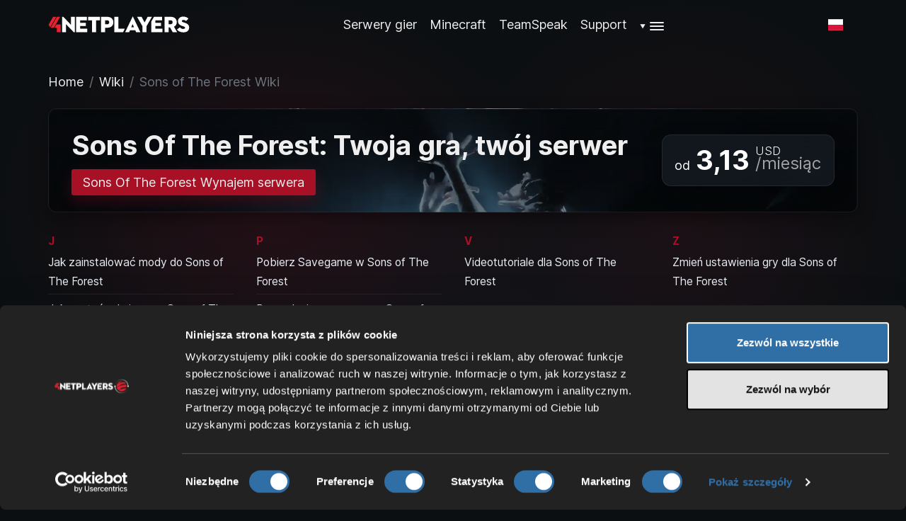

--- FILE ---
content_type: text/html
request_url: https://www.4netplayers.com/pl/wiki/sons-of-the-forest/
body_size: 9695
content:
<!doctype html><html lang="pl"><head><meta charset="utf-8"><meta http-equiv="x-ua-compatible" content="ie=edge"><meta name="viewport" content="width=device-width,initial-scale=1"><meta name="author" content="4Netplayers"><link rel="preload" as="font" href="https://www.4netplayers.com/fonts/vendor/inter/Inter-roman.var.woff2" type="font/woff2" crossorigin><link rel="stylesheet" href="/main.71d769582681f16b093caaead0bf840c9b808f15ee78a19bd184ffa412b48c39b2f15f58c21f2059776dbf80e218d86bbe4ac4511368e0f7f1b60783c9fd558f.css" integrity="sha512-cddpWCaB8WsJPKrq0L+EDJuAjxXueKGb0YT/pBK0jDmy8V9Ywh8gWXdtv4DiGNhrvkrEURNo4PfxtgeDyf1Vjw==" crossorigin="anonymous"><link rel="stylesheet" href="https://www.4netplayers.com/css/lity.css" media="print" onload='this.onload=null,this.removeAttribute("media")'><link rel="stylesheet" href="https://www.4netplayers.com/css/highlight.css" media="print" onload='this.onload=null,this.removeAttribute("media")'><meta name="robots" content="noindex, follow"><title>Sons of The Forest Wiki</title>
<meta name="description" content="Twoje wszechstronne źródło wiedzy o serwerach gier Sons of The Forest! Dowiedz się wszystkiego o konfiguracji, optymalizacji i wskazówkach dla serwerów. Wszystko, co administratorzy powinni wiedzieć."><link rel="canonical" href="https://www.4netplayers.com/pl/wiki/sons-of-the-forest/"><meta property="og:locale" content="pl"><meta property="og:type" content="website"><meta property="og:title" content="Sons of The Forest Wiki"><meta property="og:description" content="Twoje wszechstronne źródło wiedzy o serwerach gier Sons of The Forest! Dowiedz się wszystkiego o konfiguracji, optymalizacji i wskazówkach dla serwerów. Wszystko, co administratorzy powinni wiedzieć."><meta property="og:url" content="https://www.4netplayers.com/pl/wiki/sons-of-the-forest/"><meta property="og:site_name" content="4Netplayers"><meta property="og:image" content="https://www.4netplayers.com/images/sons-of-the-forest/og-image.jpg"><meta property="og:video" content="https://www.4netplayers.com/KMaf-6_ilYE"><meta name="twitter:card" content="summary_large_image"><meta name="twitter:title" content="Sons of The Forest Wiki"><meta name="twitter:description" content="Twoje wszechstronne źródło wiedzy o serwerach gier Sons of The Forest! Dowiedz się wszystkiego o konfiguracji, optymalizacji i wskazówkach dla serwerów. Wszystko, co administratorzy powinni wiedzieć."><meta name="twitter:image" content="https://www.4netplayers.com/og-title.jpg"><meta name="twitter:image:alt" content="Sons of The Forest Wiki"><link rel="alternate" type="application/rss+xml" href="https://www.4netplayers.com/pl/wiki/sons-of-the-forest/index.xml"><link rel="sitemap" type="application/xml" href="https://www.4netplayers.com/pl/wiki/sons-of-the-forest/sitemap.xml"><script type="application/ld+json">{"@context":"https://schema.org","@type":"TechArticle","headline":"\"Sons of The Forest Wiki\"","description":"\"Twoje wszechstronne źródło wiedzy o serwerach gier Sons of The Forest! Dowiedz się wszystkiego o konfiguracji, optymalizacji i wskazówkach dla serwerów. Wszystko, co administratorzy powinni wiedzieć.\"","publisher":{"@type":"Organization","name":"4Netplayers","logo":{"@type":"ImageObject","url":"https:\/\/www.4netplayers.com\/images\/logo.png","width":923,"height":114}},"mainEntityOfPage":{"@type":"WebPage","@id":"\"https://www.4netplayers.com/pl/wiki/sons-of-the-forest/\""},"datePublished":"2024-06-18","dateModified":"2024-06-18","articleBody":"\"\""}</script><meta name="theme-color" content="#fff"><link rel="apple-touch-icon" href="/apple-touch-icon.png"><link rel="icon" type="image/png" sizes="16x16" href="https://www.4netplayers.com/favicon.ico"><meta name="msapplication-TileColor" content="#ececec"><script src="https://www.4netplayers.com/js/phandler.js"></script><script data-cookieconsent="ignore">window.dataLayer=window.dataLayer||[];function gtag(){dataLayer.push(arguments)}gtag("consent","default",{ad_personalization:"denied",ad_storage:"denied",ad_user_data:"denied",analytics_storage:"denied",functionality_storage:"denied",personalization_storage:"denied",security_storage:"granted",wait_for_update:500}),gtag("set","ads_data_redaction",!0),gtag("set","url_passthrough",!0),window.uetq=window.uetq||[],window.uetq.push("consent","default",{ad_storage:"denied"}),dataLayer.push({ad_storage_consent:"denied"}),window.addEventListener("CookiebotOnConsentReady",function(){console.log("CookiebotOnConsentReady","ad_storage "+(Cookiebot.consent.marketing?"granted":"denied")),window.uetq.push("consent","update",{ad_storage:Cookiebot.consent.marketing?"granted":"denied"}),dataLayer.push({ad_storage_consent:Cookiebot.consent.marketing?"granted":"denied"})})</script><script id="Cookiebot" src="https://consent.cookiebot.com/uc.js" data-cbid="4e71bd26-58b7-460b-b875-53c67d3014c4" data-culture="pl" type="text/javascript" async></script><style>#CybotCookiebotDialog{}</style><script>getParameterByName("redirectReferer")&&(window.dataLayer=window.dataLayer||[],dataLayer.push({referrer:getParameterByName("redirectReferer")}))</script><script>(function(e,t,n,s,o){e[s]=e[s]||[],e[s].push({"gtm.start":(new Date).getTime(),event:"gtm.js"});var a=t.getElementsByTagName(n)[0],i=t.createElement(n),r=s!="dataLayer"?"&l="+s:"";i.async=!0,i.src="https://www.googletagmanager.com/gtm.js?id="+o+r,a.parentNode.insertBefore(i,a)})(window,document,"script","dataLayer","GTM-NXR4XK7")</script><link rel="preconnect" href="https://dev.visualwebsiteoptimizer.com"><script type="text/plain" data-cookieconsent="statistics" id='vwoCode'>
window._vwo_code || (function() {
var account_id=818360,
version=2.0,
settings_tolerance=2000,
hide_element='body',
hide_element_style = 'opacity:0 !important;filter:alpha(opacity=0) !important;background:none !important',
/* DO NOT EDIT BELOW THIS LINE */
f=false,w=window,d=document,v=d.querySelector('#vwoCode'),cK='_vwo_'+account_id+'_settings',cc={};try{var c=JSON.parse(localStorage.getItem('_vwo_'+account_id+'_config'));cc=c&&typeof c==='object'?c:{}}catch(e){}var stT=cc.stT==='session'?w.sessionStorage:w.localStorage;code={use_existing_jquery:function(){return typeof use_existing_jquery!=='undefined'?use_existing_jquery:undefined},library_tolerance:function(){return typeof library_tolerance!=='undefined'?library_tolerance:undefined},settings_tolerance:function(){return cc.sT||settings_tolerance},hide_element_style:function(){return'{'+(cc.hES||hide_element_style)+'}'},hide_element:function(){return typeof cc.hE==='string'?cc.hE:hide_element},getVersion:function(){return version},finish:function(){if(!f){f=true;var e=d.getElementById('_vis_opt_path_hides');if(e)e.parentNode.removeChild(e)}},finished:function(){return f},load:function(e){var t=this.getSettings(),n=d.createElement('script'),i=this;if(t){n.textContent=t;d.getElementsByTagName('head')[0].appendChild(n);if(!w.VWO||VWO.caE){stT.removeItem(cK);i.load(e)}}else{n.fetchPriority='high';n.src=e;n.type='text/javascript';n.onerror=function(){_vwo_code.finish()};d.getElementsByTagName('head')[0].appendChild(n)}},getSettings:function(){try{var e=stT.getItem(cK);if(!e){return}e=JSON.parse(e);if(Date.now()>e.e){stT.removeItem(cK);return}return e.s}catch(e){return}},init:function(){if(d.URL.indexOf('__vwo_disable__')>-1)return;var e=this.settings_tolerance();w._vwo_settings_timer=setTimeout(function(){_vwo_code.finish();stT.removeItem(cK)},e);var t=d.currentScript,n=d.createElement('style'),i=this.hide_element(),r=t&&!t.async&&i?i+this.hide_element_style():'',c=d.getElementsByTagName('head')[0];n.setAttribute('id','_vis_opt_path_hides');v&&n.setAttribute('nonce',v.nonce);n.setAttribute('type','text/css');if(n.styleSheet)n.styleSheet.cssText=r;else n.appendChild(d.createTextNode(r));c.appendChild(n);this.load('https://dev.visualwebsiteoptimizer.com/j.php?a='+account_id+'&u='+encodeURIComponent(d.URL)+'&vn='+version)}};w._vwo_code=code;code.init();})();
</script><script>var _paq=_paq||[],subp="//subpixel.4players.de/";_paq.push(["requireCookieConsent"]),_paq.push(["setDomains",["*.4netplayers.com","*.4players.de","*.teamspeak.de"]]),_paq.push(["setCookieDomain","*.4netplayers.com"]),_paq.push(["enableCrossDomainLinking"]),_paq.push(["enableLinkTracking"]),_paq.push(["enableHeartBeatTimer"]),getParameterByName("redirectReferer")&&_paq.push(["setReferrerUrl",getParameterByName("redirectReferer")]),_paq.push(["trackPageView"]),function(){_paq.push(["setTrackerUrl",subp+"fee1/600d.php"]),_paq.push(["setSiteId",8]);var t=document,e=t.createElement("script"),n=t.getElementsByTagName("script")[0];e.type="text/javascript",e.async=!0,e.defer=!0,e.src=subp+"9911/1199.js",n.parentNode.insertBefore(e,n)}()</script><script>var waitForTrackerCount=0;function matomoWaitForTracker(){if(typeof _paq=="undefined"||typeof Cookiebot=="undefined"){if(waitForTrackerCount<40){setTimeout(matomoWaitForTracker,250),waitForTrackerCount++;return}}else window.addEventListener("CookiebotOnAccept",function(){consentSet()}),window.addEventListener("CookiebotOnDecline",function(){consentSet()})}function consentSet(){Cookiebot.consent.statistics?(_paq.push(["setCookieConsentGiven"]),_paq.push(["setConsentGiven"])):(_paq.push(["forgetCookieConsentGiven"]),_paq.push(["forgetConsentGiven"]))}document.addEventListener("DOMContentLoaded",matomoWaitForTracker())</script><link rel="alternate" hreflang="de" href="https://www.4netplayers.com/de/wiki/sons-of-the-forest/"><link rel="alternate" hreflang="en-us" href="https://www.4netplayers.com/en-us/wiki/sons-of-the-forest/"><link rel="alternate" hreflang="en" href="https://www.4netplayers.com/en/wiki/sons-of-the-forest/"><link rel="alternate" hreflang="fr" href="https://www.4netplayers.com/fr/wiki/sons-of-the-forest/"><link rel="alternate" hreflang="pl" href="https://www.4netplayers.com/pl/wiki/sons-of-the-forest/"><link rel="alternate" hreflang="x-default" href="https://www.4netplayers.com/en/wiki/sons-of-the-forest/"><script>function setFullWidth(){const e=document.querySelectorAll(".full-width"),t=document.documentElement.clientWidth;e.forEach(function(e){e.style.width=t+"px"})}document.addEventListener("DOMContentLoaded",e=>{setFullWidth()}),window.onresize=setFullWidth</script><link rel="preload" href="/flags/4x3/eu.svg" as="image"><link rel="preload" href="/flags/4x3/fr.svg" as="image"><link rel="preload" href="/flags/4x3/fi.svg" as="image"><link rel="preload" href="/flags/4x3/pl.svg" as="image"><link rel="preload" href="/flags/4x3/gb.svg" as="image"><link rel="preload" href="/flags/4x3/ro.svg" as="image"><link rel="preload" href="/flags/4x3/es.svg" as="image"><link rel="preload" href="/flags/4x3/us.svg" as="image"><link rel="preload" href="/flags/4x3/au.svg" as="image"><link rel="preload" href="/flags/4x3/in.svg" as="image"><link rel="preload" href="/flags/4x3/sg.svg" as="image"></head><body class="wiki single"><noscript><style>img.lazyload{display:none}</style></noscript><div class="p-5 hamburger-menu offcanvas offcanvas-end" tabindex="-1" id="offcanvasLanguageAndCurrency" aria-labelledby="offcanvasRightLabel"><div class="offcanvas-header mx-0 px-0"><div class="offcanvas-title" id="offcanvasRightLabel">Język i waluta</div><button type="button" class="btn-close" data-bs-dismiss="offcanvas" aria-label="Close"></button></div><div class="offcanvas-body mx-0 px-0"><div class="container-fluid m-0 p-0"><div class="row p-0 m-0"><div class="col m-0 p-0"><p class="mt-0 fw-bold text-decoration-underline">Język i region</p><div class="list-group list-group-flush"><a href="https://www.4netplayers.com/de/wiki/sons-of-the-forest/" class="ps-0 py-1 list-group-item list-group-item-action"><span class="me-2 fi fi-de"></span>
Deutsch</a>
<a href="https://www.4netplayers.com/en/wiki/sons-of-the-forest/" class="ps-0 py-1 list-group-item list-group-item-action"><span class="me-2 fi fi-en"></span>
English (EUR)</a>
<a href="https://www.4netplayers.com/en-us/wiki/sons-of-the-forest/" class="px-0 py-1 list-group-item list-group-item-action"><span class="me-2 fi fi-us"></span>
English (US)
</a><a href="https://www.4netplayers.com/fr/wiki/sons-of-the-forest/" class="ps-0 py-1 list-group-item list-group-item-action"><span class="me-2 fi fi-fr"></span>
Français</a>
<a href="https://www.4netplayers.com/pl/wiki/sons-of-the-forest/" class="ps-0 py-1 list-group-item list-group-item-action fw-bolder"><span class="me-2 fi fi-pl"></span>
Polski</a></div></div><div class="col me-0 ms-5 p-0"><p class="mt-0 fw-bold text-decoration-underline">Waluta</p><div class="list-group list-group-flush"><button onclick='selectCurrency("USD")' class="currency px-0 py-1 list-group-item list-group-item-action" data-currency="USD" data-bs-dismiss="offcanvas">
USD
</button>
<button onclick='selectCurrency("EUR")' class="currency px-0 py-1 list-group-item list-group-item-action" data-currency="EUR" data-bs-dismiss="offcanvas">
EUR
</button>
<button onclick='selectCurrency("GBP")' class="currency px-0 py-1 list-group-item list-group-item-action" data-currency="GBP" data-bs-dismiss="offcanvas">
GBP
</button>
<button onclick='selectCurrency("AUD")' class="currency px-0 py-1 list-group-item list-group-item-action" data-currency="AUD" data-bs-dismiss="offcanvas">
AUD
</button>
<button onclick='selectCurrency("CAD")' class="currency px-0 py-1 list-group-item list-group-item-action" data-currency="CAD" data-bs-dismiss="offcanvas">
CAD
</button>
<button onclick='selectCurrency("CHF")' class="currency px-0 py-1 list-group-item list-group-item-action" data-currency="CHF" data-bs-dismiss="offcanvas">
CHF
</button>
<button onclick='selectCurrency("DKK")' class="currency px-0 py-1 list-group-item list-group-item-action" data-currency="DKK" data-bs-dismiss="offcanvas">
DKK
</button>
<button onclick='selectCurrency("INR")' class="currency px-0 py-1 list-group-item list-group-item-action" data-currency="INR" data-bs-dismiss="offcanvas">
INR
</button>
<button onclick='selectCurrency("PLN")' class="currency px-0 py-1 list-group-item list-group-item-action fw-bolder" data-currency="PLN" data-bs-dismiss="offcanvas">
PLN
</button>
<button onclick='selectCurrency("SEK")' class="currency px-0 py-1 list-group-item list-group-item-action" data-currency="SEK" data-bs-dismiss="offcanvas">
SEK
</button>
<button onclick='selectCurrency("SGD")' class="currency px-0 py-1 list-group-item list-group-item-action" data-currency="SGD" data-bs-dismiss="offcanvas">
SGD
</button>
<button onclick='selectCurrency("TRY")' class="currency px-0 py-1 list-group-item list-group-item-action" data-currency="TRY" data-bs-dismiss="offcanvas">
TRY</button></div></div></div></div></div></div><div class="p-4 hamburger-menu offcanvas offcanvas-start" data-bs-scroll="true" tabindex="-1" id="offcanvasWithBothOptions" aria-labelledby="offcanvasWithBothOptionsLabel"><div class="offcanvas-header d-flex"><a href="https://www.4netplayers.com/pl/" aria-label="Logo"><img src="https://www.4netplayers.com/images/4netplayers_logo_white.svg" alt="4Netplayers" class="offcanvas-logo img-fluid w-75" aria-labelledby="offcanvasWithBothOptionsLabel">
</a><button type="button" class="btn-close text-reset" data-bs-dismiss="offcanvas" aria-label="Close"></button></div><div class="offcanvas-body"><div class="text-center d-md-none"><button class="button-red w-100">
<a href="https://www.4netplayers.com/pl/serwer-gier/">Do wszystkich serwerów gier</a></button></div><div class="mt-4"><ul class="list-group"><li class="list-group-item ps-0"><a class="list-group-item-action" href="https://www.4netplayers.com/pl/serwer-gier/">Serwery gier</a></li><li class="list-group-item ps-0"><a class="list-group-item-action" href="https://www.4netplayers.com/pl/serwer-gier/minecraft/">Minecraft</a></li><li class="list-group-item ps-0"><a class="list-group-item-action" href="https://www.4netplayers.com/pl/serwer-glosowy/teamspeak/">TeamSpeak</a></li><li class="list-group-item ps-0"><a class="list-group-item-action" href="https://www.4netplayers.com/pl/support/">Support</a></li><li class="list-group-item ps-0"><a class="list-group-item-action" href="https://app.netplay-config.4players.de/login">Logowanie klienta</a></li><li class="list-group-item ps-0"><a class="list-group-item-action" href="/pl/wiki/">Wiki</a></li><li class="list-group-item ps-0"><a class="dropdown-item" href="/pl/blog/">Blog</a></li><li class="list-group-item ps-0"><a class="list-group-item-action" href="/pl/technik/">Technologia</a></li></ul></div></div></div><header class="navbar navbar-expand-md mt-2 mb-4 p-0 mb-sm-2"><nav class="container-fluid container-xl px-xxl-0 px-4 px-md-5 py-2 align-items-center navbar-container" aria-label="Main navigation"><div class="d-flex flex-grow-1 flex-md-grow-0"><div class="mt-1 mt-md-0 d-flex justify-content-start flex-grow-1"><button class="ps-0 btn d-xl-none menu-hamburger" type="button" data-bs-toggle="offcanvas" data-bs-target="#offcanvasWithBothOptions" aria-controls="offcanvasWithBothOptions" aria-label="Menu"><svg width="24" height="24" viewBox="0 0 24 24" fill="none" stroke="currentcolor" stroke-width="2" stroke-linecap="round" stroke-linejoin="round" class="feather feather-menu"><line x1="3" y1="12" x2="21" y2="12"/><line x1="3" y1="6" x2="21" y2="6"/><line x1="3" y1="18" x2="21" y2="18"/></svg></button></div><div class="align-items-center align-items-md-start d-flex flex-grow-1 mt-0 mt-md-1 ms-0 ms-md-2 mt-xl-0 mb-xl-1 ms-xl-0"><a class="menu-logo" href="https://www.4netplayers.com/pl/" aria-label="Logo"><img src="https://www.4netplayers.com/images/4netplayers_logo_white.svg" alt="4Netplayers"></a></div></div><div class="d-none d-xl-block" id="offcanvasDoks"><div class="offcanvas-body px-4 justify-content-center"></div><ul class="nav flex-column flex-md-row d-none d-md-flex"><li class="nav-item dropdown hover dropdown-menu-dark"><a class="nav-link py-1" href="https://www.4netplayers.com/pl/serwer-gier/" id="navbar-menu-gameserver" role="button" aria-expanded="false">Serwery gier</a><ul class="dropdown-menu card-columns" aria-labelledby="navbar-menu-gameserver"><li><a class="dropdown-item" href="https://www.4netplayers.com/pl/serwer-gier/7-days-to-die/">7 Days To Die</a></li><li><a class="dropdown-item" href="https://www.4netplayers.com/pl/serwer-gier/ark-survival-evolved/">ARK: Survival Evolved</a></li><li><a class="dropdown-item" href="https://www.4netplayers.com/pl/serwer-gier/arma-reforger/">Arma Reforger</a></li><li><a class="dropdown-item" href="https://www.4netplayers.com/pl/serwer-gier/battlefield-4/">Battlefield 4</a></li><li><a class="dropdown-item" href="https://www.4netplayers.com/pl/serwer-gier/conan-exiles/">Conan Exiles</a></li><li><a class="dropdown-item" href="https://www.4netplayers.com/pl/serwer-gier/dayz/">DayZ</a></li><li><a class="dropdown-item" href="https://www.4netplayers.com/pl/serwer-gier/dune-awakening/">Dune: Awakening</a></li><li><a class="dropdown-item" href="https://www.4netplayers.com/pl/serwer-gier/enshrouded/">Enshrouded</a></li><li><a class="dropdown-item" href="https://www.4netplayers.com/pl/serwer-gier/farming-simulator-25/">Farming Simulator 25</a></li><li><a class="dropdown-item" href="https://www.4netplayers.com/pl/serwer-gier/hytale/">Hytale</a></li><li><a class="dropdown-item" href="https://www.4netplayers.com/pl/serwer-gier/icarus/">ICARUS</a></li><li><a class="dropdown-item" href="https://www.4netplayers.com/pl/serwer-gier/minecraft/">Minecraft</a></li><li><a class="dropdown-item" href="https://www.4netplayers.com/pl/serwer-gier/palworld/">Palworld</a></li><li><a class="dropdown-item" href="https://www.4netplayers.com/pl/serwer-gier/project-zomboid/">Project-Zomboid</a></li><li><a class="dropdown-item" href="https://www.4netplayers.com/pl/serwer-gier/rust/">Rust</a></li><li><a class="dropdown-item" href="https://www.4netplayers.com/pl/serwer-gier/satisfactory/">Satisfactory</a></li><li><a class="dropdown-item" href="https://www.4netplayers.com/pl/serwer-gier/scum/">SCUM</a></li><li><a class="dropdown-item" href="https://www.4netplayers.com/pl/serwer-gier/space-engineers/">Space Engineers</a></li><li><a class="dropdown-item" href="https://www.4netplayers.com/pl/serwer-gier/v-rising/">V Rising</a></li><li><a class="dropdown-item" href="https://www.4netplayers.com/pl/serwer-gier/valheim/">Valheim</a></li><li><a class="dropdown-item more-games" href="https://www.4netplayers.com/pl/serwer-gier/">... więcej gier</a></li></ul></li><li class="nav-item"><a class="nav-link py-1" href="https://www.4netplayers.com/pl/serwer-gier/minecraft/">Minecraft</a></li><li class="nav-item"><a class="nav-link py-1" href="https://www.4netplayers.com/pl/serwer-glosowy/teamspeak/">TeamSpeak</a></li><li class="nav-item"><a class="nav-link py-1" href="https://www.4netplayers.com/pl/support/">Support</a></li><li class="nav-item dropdown py-1 more-dropdown d-none d-md-block"><a class="nav-link" href="#" id="navbarDropdownMenuLink" role="button" data-bs-toggle="dropdown" aria-expanded="false"><span class="triangle-down align-middle me-1">▼</span><svg width="24" height="24" viewBox="0 0 24 24" fill="none" stroke="currentcolor" stroke-width="2" stroke-linecap="round" stroke-linejoin="round" class="feather feather-menu"><line x1="3" y1="7" x2="21" y2="7"/><line x1="3" y1="12" x2="21" y2="12"/><line x1="3" y1="17" x2="21" y2="17"/></svg></a><ul class="dropdown-menu" aria-labelledby="navbarDropdownMenuLink"><li><a class="dropdown-item" href="https://app.netplay-config.4players.de/login/pl">Logowanie klienta</a></li><li><a class="dropdown-item" href="/pl/wiki/">Wiki</a></li><li class="list-group-item ps-0"><a class="dropdown-item" href="/pl/blog/">Blog</a></li><li><a class="dropdown-item" href="/pl/technik/">Technologia</a></li></ul></li></div><div class="d-flex align-items-center"><div class="dropdown dropdown-menu-dark d-inline-block me-2"><button class="btn btn-link" type="button" data-bs-toggle="offcanvas" data-bs-target="#offcanvasLanguageAndCurrency" aria-controls="offcanvasLanguageAndCurrency" aria-label="Language/Currency Menu">
<span class="fi fi-pl"></span></button></div><div class="nav-item ms-2 d-none d-md-inline-block d-xl-none d-xxl-inline-block"><button class="button-red">
<a href="https://www.4netplayers.com/pl/serwer-gier/">Do wszystkich serwerów gier</a></button></div></div></nav></header><script type="text/javascript">function selectCurrency(e){$(".currency.fw-bolder").removeClass("fw-bolder"),$(`.currency[data-currency="${e}"]`).addClass("fw-bolder"),document.body.dataset.selectedCurrency=e,$("a.tarif-app-url").each(function(){let t=$(this).attr("href");t=t.replace(/(currency=)([^&]*)/g,"$1"+e),$(this).attr("href",t)})}</script><script type="text/javascript">function setCurrency(){var e="https://4npcdn.com/4np/mylocation.php";fetch(e).then(e=>e.json()).then(e=>{switch(e.location){case"de":case"at":case"be":case"cy":case"ee":case"fi":case"fr":case"gr":case"ie":case"it":case"lv":case"lt":case"lu":case"mt":case"mc":case"nl":case"pt":case"sk":case"si":case"es":selectCurrency("EUR");break;case"us":selectCurrency("USD");break;case"gb":selectCurrency("GBP");break;case"au":selectCurrency("AUD");break;case"ca":selectCurrency("CAD");break;case"ch":selectCurrency("CHF");break;case"dk":selectCurrency("DKK");break;case"in":selectCurrency("INR");break;case"pl":selectCurrency("PLN");break;case"sg":selectCurrency("SGD");break;case"tr":selectCurrency("TRY");break;default:selectCurrency("USD");break}})}const pathSegments=window.location.pathname.split("/");if(pathSegments.length>1){const e=pathSegments[1];e.length<=2&&setCurrency()}</script><div class="container-fluid container-xl px-xxl-0 px-4 px-md-5" role="document"><div class="py-3"></div><div class="wiki-index"><div class="row justify-content-center"><div class="col-16"><nav aria-label="breadcrumb"><ol class="breadcrumb"><li class="breadcrumb-item"><a href="/pl/">Home</a></li><li class="breadcrumb-item"><a href="/pl/wiki/">Wiki</a></li><li class="breadcrumb-item active" aria-current="page">Sons of The Forest Wiki</li></ol></nav><style>@media(max-width:600px){.wiki-game-teaser-background{background-image:linear-gradient(rgba(8,12,16,.7),rgba(8,12,16,.5)),url(https://www.4netplayers.com/images/sons-of-the-forest/background_sm.webp)}}@media(min-width:601px) and (max-width:1200px){.wiki-game-teaser-background{background-image:linear-gradient(rgba(8,12,16,.7),rgba(8,12,16,.5)),url(https://www.4netplayers.com/images/sons-of-the-forest/background_md.webp)}}@media(min-width:1201px){.wiki-game-teaser-background{background-image:linear-gradient(rgba(8,12,16,.7),rgba(8,12,16,.5)),url(https://www.4netplayers.com/images/sons-of-the-forest/background.webp)}}</style><div class="wiki-game-teaser"><div class="wiki-game-teaser-background wiki-header" style="zgotmplz"><div class="wiki-game-teaser-inner"><div class="wiki-game-teaser-title-container"><p class="wiki-game-teaser-title">Sons Of The Forest: Twoja gra, twój serwer</p><div class="wiki-game-teaser-actions"><a class="button-red" href="https://www.4netplayers.com/pl/serwer-gier/sons-of-the-forest/">Sons Of The Forest Wynajem serwera</a></div></div><div class="wiki-game-teaser-price-container d-none d-md-block"><div class="wiki-game-teaser-price currency-price currency-AUD mx-auto" data-currency="AUD"><div class="wiki-game-teaser-price-inner"><div class="wiki-game-teaser-price-main"><span class="m-0 me-2">od
</span><span class="display-2 fw-bold me-2">4,69</span></div><div class="wiki-game-teaser-price-meta"><span class="display-6">AUD
</span><span class="month fs-4 mt-n2">/miesiąc</span></div></div></div><div class="wiki-game-teaser-price currency-price currency-BGN mx-auto" data-currency="BGN"><div class="wiki-game-teaser-price-inner"><div class="wiki-game-teaser-price-main"><span class="m-0 me-2">od
</span><span class="display-2 fw-bold me-2">5,26</span></div><div class="wiki-game-teaser-price-meta"><span class="display-6">BGN
</span><span class="month fs-4 mt-n2">/miesiąc</span></div></div></div><div class="wiki-game-teaser-price currency-price currency-BRL mx-auto" data-currency="BRL"><div class="wiki-game-teaser-price-inner"><div class="wiki-game-teaser-price-main"><span class="m-0 me-2">od
</span><span class="display-2 fw-bold me-2">16,82</span></div><div class="wiki-game-teaser-price-meta"><span class="display-6">BRL
</span><span class="month fs-4 mt-n2">/miesiąc</span></div></div></div><div class="wiki-game-teaser-price currency-price currency-CAD mx-auto" data-currency="CAD"><div class="wiki-game-teaser-price-inner"><div class="wiki-game-teaser-price-main"><span class="m-0 me-2">od
</span><span class="display-2 fw-bold me-2">4,35</span></div><div class="wiki-game-teaser-price-meta"><span class="display-6">CAD
</span><span class="month fs-4 mt-n2">/miesiąc</span></div></div></div><div class="wiki-game-teaser-price currency-price currency-CHF mx-auto" data-currency="CHF"><div class="wiki-game-teaser-price-inner"><div class="wiki-game-teaser-price-main"><span class="m-0 me-2">od
</span><span class="display-2 fw-bold me-2">2,51</span></div><div class="wiki-game-teaser-price-meta"><span class="display-6">CHF
</span><span class="month fs-4 mt-n2">/miesiąc</span></div></div></div><div class="wiki-game-teaser-price currency-price currency-CNY mx-auto" data-currency="CNY"><div class="wiki-game-teaser-price-inner"><div class="wiki-game-teaser-price-main"><span class="m-0 me-2">od
</span><span class="display-2 fw-bold me-2">21,86</span></div><div class="wiki-game-teaser-price-meta"><span class="display-6">CNY
</span><span class="month fs-4 mt-n2">/miesiąc</span></div></div></div><div class="wiki-game-teaser-price currency-price currency-CZK mx-auto" data-currency="CZK"><div class="wiki-game-teaser-price-inner"><div class="wiki-game-teaser-price-main"><span class="m-0 me-2">od
</span><span class="display-2 fw-bold me-2">65,26</span></div><div class="wiki-game-teaser-price-meta"><span class="display-6">CZK
</span><span class="month fs-4 mt-n2">/miesiąc</span></div></div></div><div class="wiki-game-teaser-price currency-price currency-DKK mx-auto" data-currency="DKK"><div class="wiki-game-teaser-price-inner"><div class="wiki-game-teaser-price-main"><span class="m-0 me-2">od
</span><span class="display-2 fw-bold me-2">20,10</span></div><div class="wiki-game-teaser-price-meta"><span class="display-6">DKK
</span><span class="month fs-4 mt-n2">/miesiąc</span></div></div></div><div class="wiki-game-teaser-price currency-price currency-EUR mx-auto" data-currency="EUR"><div class="wiki-game-teaser-price-inner"><div class="wiki-game-teaser-price-main"><span class="m-0 me-2">od
</span><span class="display-2 fw-bold me-2">2,69</span></div><div class="wiki-game-teaser-price-meta"><span class="display-6">EUR
</span><span class="month fs-4 mt-n2">/miesiąc</span></div></div></div><div class="wiki-game-teaser-price currency-price currency-GBP mx-auto" data-currency="GBP"><div class="wiki-game-teaser-price-inner"><div class="wiki-game-teaser-price-main"><span class="m-0 me-2">od
</span><span class="display-2 fw-bold me-2">2,33</span></div><div class="wiki-game-teaser-price-meta"><span class="display-6">GBP
</span><span class="month fs-4 mt-n2">/miesiąc</span></div></div></div><div class="wiki-game-teaser-price currency-price currency-HKD mx-auto" data-currency="HKD"><div class="wiki-game-teaser-price-inner"><div class="wiki-game-teaser-price-main"><span class="m-0 me-2">od
</span><span class="display-2 fw-bold me-2">24,44</span></div><div class="wiki-game-teaser-price-meta"><span class="display-6">HKD
</span><span class="month fs-4 mt-n2">/miesiąc</span></div></div></div><div class="wiki-game-teaser-price currency-price currency-HRK mx-auto" data-currency="HRK"><div class="wiki-game-teaser-price-inner"><div class="wiki-game-teaser-price-main"><span class="m-0 me-2">od
</span><span class="display-2 fw-bold me-2">20,27</span></div><div class="wiki-game-teaser-price-meta"><span class="display-6">HRK
</span><span class="month fs-4 mt-n2">/miesiąc</span></div></div></div><div class="wiki-game-teaser-price currency-price currency-HUF mx-auto" data-currency="HUF"><div class="wiki-game-teaser-price-inner"><div class="wiki-game-teaser-price-main"><span class="m-0 me-2">od
</span><span class="display-2 fw-bold me-2">1 040,90</span></div><div class="wiki-game-teaser-price-meta"><span class="display-6">HUF
</span><span class="month fs-4 mt-n2">/miesiąc</span></div></div></div><div class="wiki-game-teaser-price currency-price currency-IDR mx-auto" data-currency="IDR"><div class="wiki-game-teaser-price-inner"><div class="wiki-game-teaser-price-main"><span class="m-0 me-2">od
</span><span class="display-2 fw-bold me-2">52 877,06</span></div><div class="wiki-game-teaser-price-meta"><span class="display-6">IDR
</span><span class="month fs-4 mt-n2">/miesiąc</span></div></div></div><div class="wiki-game-teaser-price currency-price currency-ILS mx-auto" data-currency="ILS"><div class="wiki-game-teaser-price-inner"><div class="wiki-game-teaser-price-main"><span class="m-0 me-2">od
</span><span class="display-2 fw-bold me-2">9,91</span></div><div class="wiki-game-teaser-price-meta"><span class="display-6">ILS
</span><span class="month fs-4 mt-n2">/miesiąc</span></div></div></div><div class="wiki-game-teaser-price currency-price currency-INR mx-auto" data-currency="INR"><div class="wiki-game-teaser-price-inner"><div class="wiki-game-teaser-price-main"><span class="m-0 me-2">od
</span><span class="display-2 fw-bold me-2">283,02</span></div><div class="wiki-game-teaser-price-meta"><span class="display-6">INR
</span><span class="month fs-4 mt-n2">/miesiąc</span></div></div></div><div class="wiki-game-teaser-price currency-price currency-ISK mx-auto" data-currency="ISK"><div class="wiki-game-teaser-price-inner"><div class="wiki-game-teaser-price-main"><span class="m-0 me-2">od
</span><span class="display-2 fw-bold me-2">393,82</span></div><div class="wiki-game-teaser-price-meta"><span class="display-6">ISK
</span><span class="month fs-4 mt-n2">/miesiąc</span></div></div></div><div class="wiki-game-teaser-price currency-price currency-JPY mx-auto" data-currency="JPY"><div class="wiki-game-teaser-price-inner"><div class="wiki-game-teaser-price-main"><span class="m-0 me-2">od
</span><span class="display-2 fw-bold me-2">497,17</span></div><div class="wiki-game-teaser-price-meta"><span class="display-6">JPY
</span><span class="month fs-4 mt-n2">/miesiąc</span></div></div></div><div class="wiki-game-teaser-price currency-price currency-KRW mx-auto" data-currency="KRW"><div class="wiki-game-teaser-price-inner"><div class="wiki-game-teaser-price-main"><span class="m-0 me-2">od
</span><span class="display-2 fw-bold me-2">4 624,11</span></div><div class="wiki-game-teaser-price-meta"><span class="display-6">KRW
</span><span class="month fs-4 mt-n2">/miesiąc</span></div></div></div><div class="wiki-game-teaser-price currency-price currency-MXN mx-auto" data-currency="MXN"><div class="wiki-game-teaser-price-inner"><div class="wiki-game-teaser-price-main"><span class="m-0 me-2">od
</span><span class="display-2 fw-bold me-2">55,82</span></div><div class="wiki-game-teaser-price-meta"><span class="display-6">MXN
</span><span class="month fs-4 mt-n2">/miesiąc</span></div></div></div><div class="wiki-game-teaser-price currency-price currency-MYR mx-auto" data-currency="MYR"><div class="wiki-game-teaser-price-inner"><div class="wiki-game-teaser-price-main"><span class="m-0 me-2">od
</span><span class="display-2 fw-bold me-2">12,69</span></div><div class="wiki-game-teaser-price-meta"><span class="display-6">MYR
</span><span class="month fs-4 mt-n2">/miesiąc</span></div></div></div><div class="wiki-game-teaser-price currency-price currency-NOK mx-auto" data-currency="NOK"><div class="wiki-game-teaser-price-inner"><div class="wiki-game-teaser-price-main"><span class="m-0 me-2">od
</span><span class="display-2 fw-bold me-2">31,56</span></div><div class="wiki-game-teaser-price-meta"><span class="display-6">NOK
</span><span class="month fs-4 mt-n2">/miesiąc</span></div></div></div><div class="wiki-game-teaser-price currency-price currency-NZD mx-auto" data-currency="NZD"><div class="wiki-game-teaser-price-inner"><div class="wiki-game-teaser-price-main"><span class="m-0 me-2">od
</span><span class="display-2 fw-bold me-2">5,46</span></div><div class="wiki-game-teaser-price-meta"><span class="display-6">NZD
</span><span class="month fs-4 mt-n2">/miesiąc</span></div></div></div><div class="wiki-game-teaser-price currency-price currency-PHP mx-auto" data-currency="PHP"><div class="wiki-game-teaser-price-inner"><div class="wiki-game-teaser-price-main"><span class="m-0 me-2">od
</span><span class="display-2 fw-bold me-2">186,37</span></div><div class="wiki-game-teaser-price-meta"><span class="display-6">PHP
</span><span class="month fs-4 mt-n2">/miesiąc</span></div></div></div><div class="wiki-game-teaser-price currency-price
default-currency currency-PLN mx-auto" data-currency="PLN"><div class="wiki-game-teaser-price-inner"><div class="wiki-game-teaser-price-main"><span class="m-0 me-2">od
</span><span class="display-2 fw-bold me-2">11,35</span></div><div class="wiki-game-teaser-price-meta"><span class="display-6">PLN
</span><span class="month fs-4 mt-n2">/miesiąc</span></div></div></div><div class="wiki-game-teaser-price currency-price currency-RON mx-auto" data-currency="RON"><div class="wiki-game-teaser-price-inner"><div class="wiki-game-teaser-price-main"><span class="m-0 me-2">od
</span><span class="display-2 fw-bold me-2">13,69</span></div><div class="wiki-game-teaser-price-meta"><span class="display-6">RON
</span><span class="month fs-4 mt-n2">/miesiąc</span></div></div></div><div class="wiki-game-teaser-price currency-price currency-RUB mx-auto" data-currency="RUB"><div class="wiki-game-teaser-price-inner"><div class="wiki-game-teaser-price-main"><span class="m-0 me-2">od
</span><span class="display-2 fw-bold me-2">315,27</span></div><div class="wiki-game-teaser-price-meta"><span class="display-6">RUB
</span><span class="month fs-4 mt-n2">/miesiąc</span></div></div></div><div class="wiki-game-teaser-price currency-price currency-SEK mx-auto" data-currency="SEK"><div class="wiki-game-teaser-price-inner"><div class="wiki-game-teaser-price-main"><span class="m-0 me-2">od
</span><span class="display-2 fw-bold me-2">28,84</span></div><div class="wiki-game-teaser-price-meta"><span class="display-6">SEK
</span><span class="month fs-4 mt-n2">/miesiąc</span></div></div></div><div class="wiki-game-teaser-price currency-price currency-SGD mx-auto" data-currency="SGD"><div class="wiki-game-teaser-price-inner"><div class="wiki-game-teaser-price-main"><span class="m-0 me-2">od
</span><span class="display-2 fw-bold me-2">4,04</span></div><div class="wiki-game-teaser-price-meta"><span class="display-6">SGD
</span><span class="month fs-4 mt-n2">/miesiąc</span></div></div></div><div class="wiki-game-teaser-price currency-price currency-THB mx-auto" data-currency="THB"><div class="wiki-game-teaser-price-inner"><div class="wiki-game-teaser-price-main"><span class="m-0 me-2">od
</span><span class="display-2 fw-bold me-2">98,65</span></div><div class="wiki-game-teaser-price-meta"><span class="display-6">THB
</span><span class="month fs-4 mt-n2">/miesiąc</span></div></div></div><div class="wiki-game-teaser-price currency-price currency-TRY mx-auto" data-currency="TRY"><div class="wiki-game-teaser-price-inner"><div class="wiki-game-teaser-price-main"><span class="m-0 me-2">od
</span><span class="display-2 fw-bold me-2">135,33</span></div><div class="wiki-game-teaser-price-meta"><span class="display-6">TRY
</span><span class="month fs-4 mt-n2">/miesiąc</span></div></div></div><div class="wiki-game-teaser-price currency-price currency-USD mx-auto" data-currency="USD"><div class="wiki-game-teaser-price-inner"><div class="wiki-game-teaser-price-main"><span class="m-0 me-2">od
</span><span class="display-2 fw-bold me-2">3,13</span></div><div class="wiki-game-teaser-price-meta"><span class="display-6">USD
</span><span class="month fs-4 mt-n2">/miesiąc</span></div></div></div><div class="wiki-game-teaser-price currency-price currency-ZAR mx-auto" data-currency="ZAR"><div class="wiki-game-teaser-price-inner"><div class="wiki-game-teaser-price-main"><span class="m-0 me-2">od
</span><span class="display-2 fw-bold me-2">51,38</span></div><div class="wiki-game-teaser-price-meta"><span class="display-6">ZAR
</span><span class="month fs-4 mt-n2">/miesiąc</span></div></div></div><div class="wiki-game-teaser-price currency-price currency-date mx-auto" data-currency="date"><div class="wiki-game-teaser-price-inner"><div class="wiki-game-teaser-price-main"><span class="m-0 me-2">od
</span><span class="display-2 fw-bold me-2">3,13</span></div><div class="wiki-game-teaser-price-meta"><span class="display-6">date
</span><span class="month fs-4 mt-n2">/miesiąc</span></div></div></div></div></div></div></div><p class="mt-4 wiki-index-intro"></p><div class="wiki-index-list"><div class="wiki-index-section"><h3 class="wiki-index-letter">J</h3><ul class="wiki-index-items"><li class="wiki-index-item"><a href="https://www.4netplayers.com/pl/wiki/sons-of-the-forest/instalowanie-modow/">Jak zainstalować mody do Sons of The Forest</a></li><li class="wiki-index-item"><a href="https://www.4netplayers.com/pl/wiki/sons-of-the-forest/jak-zostac-adminem/">Jak zostać adminem w Sons of The Forest</a></li></ul></div><div class="wiki-index-section"><h3 class="wiki-index-letter">P</h3><ul class="wiki-index-items"><li class="wiki-index-item"><a href="https://www.4netplayers.com/pl/wiki/sons-of-the-forest/pobierz-savegame/">Pobierz Savegame w Sons of The Forest</a></li><li class="wiki-index-item"><a href="https://www.4netplayers.com/pl/wiki/sons-of-the-forest/przesylanie-savegame/">Przesyłanie savegame w Sons of The Forest</a></li></ul></div><div class="wiki-index-section"><h3 class="wiki-index-letter">V</h3><ul class="wiki-index-items"><li class="wiki-index-item"><a href="https://www.4netplayers.com/pl/wiki/sons-of-the-forest/wideo-tutoriale/">Videotutoriale dla Sons of The Forest</a></li></ul></div><div class="wiki-index-section"><h3 class="wiki-index-letter">Z</h3><ul class="wiki-index-items"><li class="wiki-index-item"><a href="https://www.4netplayers.com/pl/wiki/sons-of-the-forest/zmiana-ustawien-gry/">Zmień ustawienia gry dla Sons of The Forest</a></li></ul></div></div></div></div></div><hr class="mx-1"><div class="wiki-video-grid"><div class="wiki-video"><iframe class="wiki-video-embed" src="https://www.youtube-nocookie.com/embed/KMaf-6_ilYE" allowfullscreen title="YouTube Video"></iframe></div></div></div><div class="py-5"></div><footer><div class="footer-4netplayers container-fluid container-xl px-xxl-0 px-4 px-md-5"><div class="container-fluid mt-5"><div class="row"><div class="col-16 col-lg-9 col-md-10 col-sm-14 px-0"><img class="footer-logo mt-5" loading="lazy" src="https://www.4netplayers.com/images/4netplayers_logo_white.svg" alt="4Netplayers Logo"><p class="footer-text mt-4 mb-0"><small>4Netplayers zapewnia Tobie i Twoim znajomym wysokowydajne serwery głosowe i serwery gier dla ponad 100 gier od ponad 20 lat.</small></p></div></div></div><div class="container-fluid mt-5 footer-text footer-icons"><div class="row pt-4 gy-4"><div class="col-16 col-md-8 px-0"><h3 class="text-uppercase footer-text h3-but-h6">Metody płatności</h3><i class="fa-brands fa-cc-amex fa-xl" title="American Express"></i>
<i class="fa-brands fa-cc-mastercard fa-xl mx-2" title="MasterCard"></i>
<i class="fa-brands fa-cc-paypal fa-xl" title="PayPal"></i>
<i class="fa-brands fa-cc-visa fa-xl mx-2" title="Wiza"></i></div><div class="col-16 col-md-8 footer-icons-social px-0"><h3 class="text-uppercase footer-text h3-but-h6">Social</h3><a href="https://twitter.com/4netplayers" target="_blank" title="Twitter" alt="Twitter"><i class="fab fa-twitter fa-xl me-2"></i>
</a><a href="https://www.facebook.com/4netplayers.server.hosting/" target="_blank" title="Facebook" alt="Facebook"><i class="fab fa-facebook fa-xl me-2"></i>
</a><a href="https://www.youtube.com/c/4netplayers" target="_blank" title="YouTube" alt="YouTube"><i class="fab fa-youtube fa-xl me-2"></i>
</a><a href="https://www.tiktok.com/@4netplayers" target="_blank" title="TikTok" alt="TikTok"><i class="fab fa-tiktok fa-xl me-2"></i></a></div></div></div><div class="container-fluid mt-5 blocks border-bottom"><div class="row pt-4 gy-4"><div class="col-16 px-0 col-xxl-3 col-xl-3 col-lg-3 col-md-3 col-sm-5"><h3 class="text-uppercase footer-text h3-but-h6">Popularne gry</h3><ul class="list-unstyled mt-3"><li><a href="https://www.4netplayers.com/pl/serwer-gier/minecraft/">Minecraft</a></li><li><a href="https://www.4netplayers.com/pl/serwer-gier/hytale/">Hytale</a></li><li><a href="https://www.4netplayers.com/pl/serwer-gier/farming-simulator-25/">Farming Simulator 25</a></li><li><a href="https://www.4netplayers.com/pl/serwer-gier/valheim/">Valheim</a></li><li><a href="https://www.4netplayers.com/pl/serwer-gier/ark-survival-evolved/">ARK: Survival Evolved</a></li><li><a href="https://www.4netplayers.com/pl/serwer-gier/7-days-to-die/">7 Days To Die</a></li><li><a href="https://www.4netplayers.com/pl/serwer-gier/dayz/">DayZ</a></li><li><a href="https://www.4netplayers.com/pl/serwer-gier/satisfactory/">Satisfactory</a></li></ul></div><div class="col-16 px-0 col-xxl-3 col-xl-3 col-lg-3 col-md-3 col-sm-5"><h3 class="text-uppercase footer-text h3-but-h6">Konto</h3><ul class="list-unstyled mt-3"><li><a href="https://app.netplay-config.4players.de/login/pl">Zaloguj się</a></li><li><a href="https://app.netplay-config.4players.de/login/pl">Zarejestruj się</a></li></ul></div><div class="col-16 px-0 col-xxl-3 col-xl-3 col-lg-3 col-md-3 col-sm-5"><h3 class="text-uppercase footer-text h3-but-h6">Produkty</h3><ul class="list-unstyled mt-3"><li><a href="https://www.4netplayers.com/pl/serwer-gier/">Serwer gier</a></li><li><a href="https://www.4netplayers.com/pl/serwer-glosowy/teamspeak/">Serwer TeamSpeak</a></li><li><a href="https://www.4netplayers.com/pl/serwer-glosowy/sinusbot/">Sinusbot</a></li></ul></div><div class="col-16 px-0 col-xxl-3 col-xl-3 col-lg-3 col-md-3 col-sm-5"><h3 class="text-uppercase footer-text h3-but-h6">Wsparcie</h3><ul class="list-unstyled mt-3"><li><a href="mailto:support@4netplayers.com">Wsparcie e-mail</a></li><li><a href="https://support.4netplayers.com/chat.php">Czat na żywo</a></li><li><a href="https://www.4netplayers.com/pl/wiki/">Wiki</a></li></ul></div><div class="col-16 px-0 col-xxl-3 col-xl-3 col-lg-3 col-md-3 col-sm-5"><h3 class="text-uppercase footer-text h3-but-h6">Firma</h3><ul class="list-unstyled mt-3"><li><a href="https://www.4netplayers.com/pl/wiki/">Wiki</a></li><li><a href="https://www.4netplayers.com/en/blog/">Blog</a></li><li><a href="https://www.4netplayers.com/pl/technik/">Technologia</a></li></ul></div></div></div><div class="container-fluid footer-end pt-3 pb-3 metadata"><div class="row"><div class="col-16 col-lg-8 order-last order-lg-first px-0"><ul class="list-inline"><li class="list-inline-item">&copy; <a href="https://www.4players.io/">4Players GmbH</a>. All rights reserved.</li></ul></div><div class="col-16 col-lg-8 order-first order-lg-last text-lg-end px-0"><ul class="list-inline mb-2"><li class="list-inline-item"><a href="https://www.4netplayers.com/pl/terms/">Regulamin</a></li><li class="list-inline-item"><a href="https://www.4netplayers.com/pl/privacy/">Ochrona prywatności</a></li><li class="list-inline-item"><a href="https://www.4netplayers.com/pl/imprint/">Nota prawna</a></li></ul></div></div></div></div></footer><script src="/js/bootstrap.min.27aa75cd1a0eb577706b16a78a82d42daccf039f6658129ce8495b66f312ad1d5e4060ad8cb841d79cd8bc062d45481cd2876a953a62d6623afd4f9289a50033.js" integrity="sha512-J6p1zRoOtXdwaxanioLULazPA59mWBKc6ElbZvMSrR1eQGCtjLhB15zYvAYtRUgc0odqlTpi1mI6/U+SiaUAMw==" crossorigin="anonymous" defer></script><script src="/main.min.e84271cacdb0bf9e6fe1b5128a54a2ed0300f87e8c983048d0dbaad7ba222c12c2bc6d978bbec9432752f7365931de5fc723fb90895bad1ae902a6d72d90f991.js" integrity="sha512-6EJxys2wv55v4bUSilSi7QMA+H6MmDBI0Nuq17oiLBLCvG2Xi77JQydS9zZZMd5fxyP7kIlbrRrpAqbXLZD5kQ==" crossorigin="anonymous" defer></script><script src="https://www.4netplayers.com/js/jquery.js"></script><script src="https://www.4netplayers.com/js/lity.js"></script><script src="https://www.4netplayers.com/js/custom.js"></script><script src="https://www.4netplayers.com/js/shariff.min.js"></script><script type="text/javascript">const tooltipTriggerList=document.querySelectorAll('[data-bs-toggle="tooltip"]'),tooltipList=[...tooltipTriggerList].map(e=>{new bootstrap.Tooltip(e)})</script><script type="text/javascript">$(document).ready(()=>{$("body").on("click",".framework-tabs .nav-link",function(){var t=$(this).data("framework");$("button[data-framework='"+t+"']").tab("show"),localStorage.setItem("selectedFramework",t)});var e=localStorage.getItem("selectedFramework");e&&$("button[data-framework='"+e+"']").tab("show")})</script><script>document.addEventListener("DOMContentLoaded",function(){var e=document.getElementById("searchFurtherWikiArticles");e&&e.addEventListener("input",function(){var e=this.value.toLowerCase(),t=document.querySelectorAll(".wiki-related-card");t.forEach(function(t){var n=t.getAttribute("data-title").toLowerCase();n.includes(e)?t.style.display="":t.style.display="none"})})})</script><noscript><iframe src="https://www.googletagmanager.com/ns.html?id=GTM-NXR4XK7" height="0" width="0" style="display:none;visibility:hidden"></iframe></noscript><noscript><img src="https://subpixel.4players.de/fee1/600d.php?idsite=8" style="border:0" alt></noscript></body></html>

--- FILE ---
content_type: text/html; charset=utf-8
request_url: https://www.youtube-nocookie.com/embed/KMaf-6_ilYE
body_size: 47315
content:
<!DOCTYPE html><html lang="en" dir="ltr" data-cast-api-enabled="true"><head><meta name="viewport" content="width=device-width, initial-scale=1"><script nonce="8Uov7Jh9m6YtBz8YGspc6Q">if ('undefined' == typeof Symbol || 'undefined' == typeof Symbol.iterator) {delete Array.prototype.entries;}</script><style name="www-roboto" nonce="RXtmb4p0Qp2Af1pgwHZd6Q">@font-face{font-family:'Roboto';font-style:normal;font-weight:400;font-stretch:100%;src:url(//fonts.gstatic.com/s/roboto/v48/KFO7CnqEu92Fr1ME7kSn66aGLdTylUAMa3GUBHMdazTgWw.woff2)format('woff2');unicode-range:U+0460-052F,U+1C80-1C8A,U+20B4,U+2DE0-2DFF,U+A640-A69F,U+FE2E-FE2F;}@font-face{font-family:'Roboto';font-style:normal;font-weight:400;font-stretch:100%;src:url(//fonts.gstatic.com/s/roboto/v48/KFO7CnqEu92Fr1ME7kSn66aGLdTylUAMa3iUBHMdazTgWw.woff2)format('woff2');unicode-range:U+0301,U+0400-045F,U+0490-0491,U+04B0-04B1,U+2116;}@font-face{font-family:'Roboto';font-style:normal;font-weight:400;font-stretch:100%;src:url(//fonts.gstatic.com/s/roboto/v48/KFO7CnqEu92Fr1ME7kSn66aGLdTylUAMa3CUBHMdazTgWw.woff2)format('woff2');unicode-range:U+1F00-1FFF;}@font-face{font-family:'Roboto';font-style:normal;font-weight:400;font-stretch:100%;src:url(//fonts.gstatic.com/s/roboto/v48/KFO7CnqEu92Fr1ME7kSn66aGLdTylUAMa3-UBHMdazTgWw.woff2)format('woff2');unicode-range:U+0370-0377,U+037A-037F,U+0384-038A,U+038C,U+038E-03A1,U+03A3-03FF;}@font-face{font-family:'Roboto';font-style:normal;font-weight:400;font-stretch:100%;src:url(//fonts.gstatic.com/s/roboto/v48/KFO7CnqEu92Fr1ME7kSn66aGLdTylUAMawCUBHMdazTgWw.woff2)format('woff2');unicode-range:U+0302-0303,U+0305,U+0307-0308,U+0310,U+0312,U+0315,U+031A,U+0326-0327,U+032C,U+032F-0330,U+0332-0333,U+0338,U+033A,U+0346,U+034D,U+0391-03A1,U+03A3-03A9,U+03B1-03C9,U+03D1,U+03D5-03D6,U+03F0-03F1,U+03F4-03F5,U+2016-2017,U+2034-2038,U+203C,U+2040,U+2043,U+2047,U+2050,U+2057,U+205F,U+2070-2071,U+2074-208E,U+2090-209C,U+20D0-20DC,U+20E1,U+20E5-20EF,U+2100-2112,U+2114-2115,U+2117-2121,U+2123-214F,U+2190,U+2192,U+2194-21AE,U+21B0-21E5,U+21F1-21F2,U+21F4-2211,U+2213-2214,U+2216-22FF,U+2308-230B,U+2310,U+2319,U+231C-2321,U+2336-237A,U+237C,U+2395,U+239B-23B7,U+23D0,U+23DC-23E1,U+2474-2475,U+25AF,U+25B3,U+25B7,U+25BD,U+25C1,U+25CA,U+25CC,U+25FB,U+266D-266F,U+27C0-27FF,U+2900-2AFF,U+2B0E-2B11,U+2B30-2B4C,U+2BFE,U+3030,U+FF5B,U+FF5D,U+1D400-1D7FF,U+1EE00-1EEFF;}@font-face{font-family:'Roboto';font-style:normal;font-weight:400;font-stretch:100%;src:url(//fonts.gstatic.com/s/roboto/v48/KFO7CnqEu92Fr1ME7kSn66aGLdTylUAMaxKUBHMdazTgWw.woff2)format('woff2');unicode-range:U+0001-000C,U+000E-001F,U+007F-009F,U+20DD-20E0,U+20E2-20E4,U+2150-218F,U+2190,U+2192,U+2194-2199,U+21AF,U+21E6-21F0,U+21F3,U+2218-2219,U+2299,U+22C4-22C6,U+2300-243F,U+2440-244A,U+2460-24FF,U+25A0-27BF,U+2800-28FF,U+2921-2922,U+2981,U+29BF,U+29EB,U+2B00-2BFF,U+4DC0-4DFF,U+FFF9-FFFB,U+10140-1018E,U+10190-1019C,U+101A0,U+101D0-101FD,U+102E0-102FB,U+10E60-10E7E,U+1D2C0-1D2D3,U+1D2E0-1D37F,U+1F000-1F0FF,U+1F100-1F1AD,U+1F1E6-1F1FF,U+1F30D-1F30F,U+1F315,U+1F31C,U+1F31E,U+1F320-1F32C,U+1F336,U+1F378,U+1F37D,U+1F382,U+1F393-1F39F,U+1F3A7-1F3A8,U+1F3AC-1F3AF,U+1F3C2,U+1F3C4-1F3C6,U+1F3CA-1F3CE,U+1F3D4-1F3E0,U+1F3ED,U+1F3F1-1F3F3,U+1F3F5-1F3F7,U+1F408,U+1F415,U+1F41F,U+1F426,U+1F43F,U+1F441-1F442,U+1F444,U+1F446-1F449,U+1F44C-1F44E,U+1F453,U+1F46A,U+1F47D,U+1F4A3,U+1F4B0,U+1F4B3,U+1F4B9,U+1F4BB,U+1F4BF,U+1F4C8-1F4CB,U+1F4D6,U+1F4DA,U+1F4DF,U+1F4E3-1F4E6,U+1F4EA-1F4ED,U+1F4F7,U+1F4F9-1F4FB,U+1F4FD-1F4FE,U+1F503,U+1F507-1F50B,U+1F50D,U+1F512-1F513,U+1F53E-1F54A,U+1F54F-1F5FA,U+1F610,U+1F650-1F67F,U+1F687,U+1F68D,U+1F691,U+1F694,U+1F698,U+1F6AD,U+1F6B2,U+1F6B9-1F6BA,U+1F6BC,U+1F6C6-1F6CF,U+1F6D3-1F6D7,U+1F6E0-1F6EA,U+1F6F0-1F6F3,U+1F6F7-1F6FC,U+1F700-1F7FF,U+1F800-1F80B,U+1F810-1F847,U+1F850-1F859,U+1F860-1F887,U+1F890-1F8AD,U+1F8B0-1F8BB,U+1F8C0-1F8C1,U+1F900-1F90B,U+1F93B,U+1F946,U+1F984,U+1F996,U+1F9E9,U+1FA00-1FA6F,U+1FA70-1FA7C,U+1FA80-1FA89,U+1FA8F-1FAC6,U+1FACE-1FADC,U+1FADF-1FAE9,U+1FAF0-1FAF8,U+1FB00-1FBFF;}@font-face{font-family:'Roboto';font-style:normal;font-weight:400;font-stretch:100%;src:url(//fonts.gstatic.com/s/roboto/v48/KFO7CnqEu92Fr1ME7kSn66aGLdTylUAMa3OUBHMdazTgWw.woff2)format('woff2');unicode-range:U+0102-0103,U+0110-0111,U+0128-0129,U+0168-0169,U+01A0-01A1,U+01AF-01B0,U+0300-0301,U+0303-0304,U+0308-0309,U+0323,U+0329,U+1EA0-1EF9,U+20AB;}@font-face{font-family:'Roboto';font-style:normal;font-weight:400;font-stretch:100%;src:url(//fonts.gstatic.com/s/roboto/v48/KFO7CnqEu92Fr1ME7kSn66aGLdTylUAMa3KUBHMdazTgWw.woff2)format('woff2');unicode-range:U+0100-02BA,U+02BD-02C5,U+02C7-02CC,U+02CE-02D7,U+02DD-02FF,U+0304,U+0308,U+0329,U+1D00-1DBF,U+1E00-1E9F,U+1EF2-1EFF,U+2020,U+20A0-20AB,U+20AD-20C0,U+2113,U+2C60-2C7F,U+A720-A7FF;}@font-face{font-family:'Roboto';font-style:normal;font-weight:400;font-stretch:100%;src:url(//fonts.gstatic.com/s/roboto/v48/KFO7CnqEu92Fr1ME7kSn66aGLdTylUAMa3yUBHMdazQ.woff2)format('woff2');unicode-range:U+0000-00FF,U+0131,U+0152-0153,U+02BB-02BC,U+02C6,U+02DA,U+02DC,U+0304,U+0308,U+0329,U+2000-206F,U+20AC,U+2122,U+2191,U+2193,U+2212,U+2215,U+FEFF,U+FFFD;}@font-face{font-family:'Roboto';font-style:normal;font-weight:500;font-stretch:100%;src:url(//fonts.gstatic.com/s/roboto/v48/KFO7CnqEu92Fr1ME7kSn66aGLdTylUAMa3GUBHMdazTgWw.woff2)format('woff2');unicode-range:U+0460-052F,U+1C80-1C8A,U+20B4,U+2DE0-2DFF,U+A640-A69F,U+FE2E-FE2F;}@font-face{font-family:'Roboto';font-style:normal;font-weight:500;font-stretch:100%;src:url(//fonts.gstatic.com/s/roboto/v48/KFO7CnqEu92Fr1ME7kSn66aGLdTylUAMa3iUBHMdazTgWw.woff2)format('woff2');unicode-range:U+0301,U+0400-045F,U+0490-0491,U+04B0-04B1,U+2116;}@font-face{font-family:'Roboto';font-style:normal;font-weight:500;font-stretch:100%;src:url(//fonts.gstatic.com/s/roboto/v48/KFO7CnqEu92Fr1ME7kSn66aGLdTylUAMa3CUBHMdazTgWw.woff2)format('woff2');unicode-range:U+1F00-1FFF;}@font-face{font-family:'Roboto';font-style:normal;font-weight:500;font-stretch:100%;src:url(//fonts.gstatic.com/s/roboto/v48/KFO7CnqEu92Fr1ME7kSn66aGLdTylUAMa3-UBHMdazTgWw.woff2)format('woff2');unicode-range:U+0370-0377,U+037A-037F,U+0384-038A,U+038C,U+038E-03A1,U+03A3-03FF;}@font-face{font-family:'Roboto';font-style:normal;font-weight:500;font-stretch:100%;src:url(//fonts.gstatic.com/s/roboto/v48/KFO7CnqEu92Fr1ME7kSn66aGLdTylUAMawCUBHMdazTgWw.woff2)format('woff2');unicode-range:U+0302-0303,U+0305,U+0307-0308,U+0310,U+0312,U+0315,U+031A,U+0326-0327,U+032C,U+032F-0330,U+0332-0333,U+0338,U+033A,U+0346,U+034D,U+0391-03A1,U+03A3-03A9,U+03B1-03C9,U+03D1,U+03D5-03D6,U+03F0-03F1,U+03F4-03F5,U+2016-2017,U+2034-2038,U+203C,U+2040,U+2043,U+2047,U+2050,U+2057,U+205F,U+2070-2071,U+2074-208E,U+2090-209C,U+20D0-20DC,U+20E1,U+20E5-20EF,U+2100-2112,U+2114-2115,U+2117-2121,U+2123-214F,U+2190,U+2192,U+2194-21AE,U+21B0-21E5,U+21F1-21F2,U+21F4-2211,U+2213-2214,U+2216-22FF,U+2308-230B,U+2310,U+2319,U+231C-2321,U+2336-237A,U+237C,U+2395,U+239B-23B7,U+23D0,U+23DC-23E1,U+2474-2475,U+25AF,U+25B3,U+25B7,U+25BD,U+25C1,U+25CA,U+25CC,U+25FB,U+266D-266F,U+27C0-27FF,U+2900-2AFF,U+2B0E-2B11,U+2B30-2B4C,U+2BFE,U+3030,U+FF5B,U+FF5D,U+1D400-1D7FF,U+1EE00-1EEFF;}@font-face{font-family:'Roboto';font-style:normal;font-weight:500;font-stretch:100%;src:url(//fonts.gstatic.com/s/roboto/v48/KFO7CnqEu92Fr1ME7kSn66aGLdTylUAMaxKUBHMdazTgWw.woff2)format('woff2');unicode-range:U+0001-000C,U+000E-001F,U+007F-009F,U+20DD-20E0,U+20E2-20E4,U+2150-218F,U+2190,U+2192,U+2194-2199,U+21AF,U+21E6-21F0,U+21F3,U+2218-2219,U+2299,U+22C4-22C6,U+2300-243F,U+2440-244A,U+2460-24FF,U+25A0-27BF,U+2800-28FF,U+2921-2922,U+2981,U+29BF,U+29EB,U+2B00-2BFF,U+4DC0-4DFF,U+FFF9-FFFB,U+10140-1018E,U+10190-1019C,U+101A0,U+101D0-101FD,U+102E0-102FB,U+10E60-10E7E,U+1D2C0-1D2D3,U+1D2E0-1D37F,U+1F000-1F0FF,U+1F100-1F1AD,U+1F1E6-1F1FF,U+1F30D-1F30F,U+1F315,U+1F31C,U+1F31E,U+1F320-1F32C,U+1F336,U+1F378,U+1F37D,U+1F382,U+1F393-1F39F,U+1F3A7-1F3A8,U+1F3AC-1F3AF,U+1F3C2,U+1F3C4-1F3C6,U+1F3CA-1F3CE,U+1F3D4-1F3E0,U+1F3ED,U+1F3F1-1F3F3,U+1F3F5-1F3F7,U+1F408,U+1F415,U+1F41F,U+1F426,U+1F43F,U+1F441-1F442,U+1F444,U+1F446-1F449,U+1F44C-1F44E,U+1F453,U+1F46A,U+1F47D,U+1F4A3,U+1F4B0,U+1F4B3,U+1F4B9,U+1F4BB,U+1F4BF,U+1F4C8-1F4CB,U+1F4D6,U+1F4DA,U+1F4DF,U+1F4E3-1F4E6,U+1F4EA-1F4ED,U+1F4F7,U+1F4F9-1F4FB,U+1F4FD-1F4FE,U+1F503,U+1F507-1F50B,U+1F50D,U+1F512-1F513,U+1F53E-1F54A,U+1F54F-1F5FA,U+1F610,U+1F650-1F67F,U+1F687,U+1F68D,U+1F691,U+1F694,U+1F698,U+1F6AD,U+1F6B2,U+1F6B9-1F6BA,U+1F6BC,U+1F6C6-1F6CF,U+1F6D3-1F6D7,U+1F6E0-1F6EA,U+1F6F0-1F6F3,U+1F6F7-1F6FC,U+1F700-1F7FF,U+1F800-1F80B,U+1F810-1F847,U+1F850-1F859,U+1F860-1F887,U+1F890-1F8AD,U+1F8B0-1F8BB,U+1F8C0-1F8C1,U+1F900-1F90B,U+1F93B,U+1F946,U+1F984,U+1F996,U+1F9E9,U+1FA00-1FA6F,U+1FA70-1FA7C,U+1FA80-1FA89,U+1FA8F-1FAC6,U+1FACE-1FADC,U+1FADF-1FAE9,U+1FAF0-1FAF8,U+1FB00-1FBFF;}@font-face{font-family:'Roboto';font-style:normal;font-weight:500;font-stretch:100%;src:url(//fonts.gstatic.com/s/roboto/v48/KFO7CnqEu92Fr1ME7kSn66aGLdTylUAMa3OUBHMdazTgWw.woff2)format('woff2');unicode-range:U+0102-0103,U+0110-0111,U+0128-0129,U+0168-0169,U+01A0-01A1,U+01AF-01B0,U+0300-0301,U+0303-0304,U+0308-0309,U+0323,U+0329,U+1EA0-1EF9,U+20AB;}@font-face{font-family:'Roboto';font-style:normal;font-weight:500;font-stretch:100%;src:url(//fonts.gstatic.com/s/roboto/v48/KFO7CnqEu92Fr1ME7kSn66aGLdTylUAMa3KUBHMdazTgWw.woff2)format('woff2');unicode-range:U+0100-02BA,U+02BD-02C5,U+02C7-02CC,U+02CE-02D7,U+02DD-02FF,U+0304,U+0308,U+0329,U+1D00-1DBF,U+1E00-1E9F,U+1EF2-1EFF,U+2020,U+20A0-20AB,U+20AD-20C0,U+2113,U+2C60-2C7F,U+A720-A7FF;}@font-face{font-family:'Roboto';font-style:normal;font-weight:500;font-stretch:100%;src:url(//fonts.gstatic.com/s/roboto/v48/KFO7CnqEu92Fr1ME7kSn66aGLdTylUAMa3yUBHMdazQ.woff2)format('woff2');unicode-range:U+0000-00FF,U+0131,U+0152-0153,U+02BB-02BC,U+02C6,U+02DA,U+02DC,U+0304,U+0308,U+0329,U+2000-206F,U+20AC,U+2122,U+2191,U+2193,U+2212,U+2215,U+FEFF,U+FFFD;}</style><script name="www-roboto" nonce="8Uov7Jh9m6YtBz8YGspc6Q">if (document.fonts && document.fonts.load) {document.fonts.load("400 10pt Roboto", "E"); document.fonts.load("500 10pt Roboto", "E");}</script><link rel="stylesheet" href="/s/player/b95b0e7a/www-player.css" name="www-player" nonce="RXtmb4p0Qp2Af1pgwHZd6Q"><style nonce="RXtmb4p0Qp2Af1pgwHZd6Q">html {overflow: hidden;}body {font: 12px Roboto, Arial, sans-serif; background-color: #000; color: #fff; height: 100%; width: 100%; overflow: hidden; position: absolute; margin: 0; padding: 0;}#player {width: 100%; height: 100%;}h1 {text-align: center; color: #fff;}h3 {margin-top: 6px; margin-bottom: 3px;}.player-unavailable {position: absolute; top: 0; left: 0; right: 0; bottom: 0; padding: 25px; font-size: 13px; background: url(/img/meh7.png) 50% 65% no-repeat;}.player-unavailable .message {text-align: left; margin: 0 -5px 15px; padding: 0 5px 14px; border-bottom: 1px solid #888; font-size: 19px; font-weight: normal;}.player-unavailable a {color: #167ac6; text-decoration: none;}</style><script nonce="8Uov7Jh9m6YtBz8YGspc6Q">var ytcsi={gt:function(n){n=(n||"")+"data_";return ytcsi[n]||(ytcsi[n]={tick:{},info:{},gel:{preLoggedGelInfos:[]}})},now:window.performance&&window.performance.timing&&window.performance.now&&window.performance.timing.navigationStart?function(){return window.performance.timing.navigationStart+window.performance.now()}:function(){return(new Date).getTime()},tick:function(l,t,n){var ticks=ytcsi.gt(n).tick;var v=t||ytcsi.now();if(ticks[l]){ticks["_"+l]=ticks["_"+l]||[ticks[l]];ticks["_"+l].push(v)}ticks[l]=
v},info:function(k,v,n){ytcsi.gt(n).info[k]=v},infoGel:function(p,n){ytcsi.gt(n).gel.preLoggedGelInfos.push(p)},setStart:function(t,n){ytcsi.tick("_start",t,n)}};
(function(w,d){function isGecko(){if(!w.navigator)return false;try{if(w.navigator.userAgentData&&w.navigator.userAgentData.brands&&w.navigator.userAgentData.brands.length){var brands=w.navigator.userAgentData.brands;var i=0;for(;i<brands.length;i++)if(brands[i]&&brands[i].brand==="Firefox")return true;return false}}catch(e){setTimeout(function(){throw e;})}if(!w.navigator.userAgent)return false;var ua=w.navigator.userAgent;return ua.indexOf("Gecko")>0&&ua.toLowerCase().indexOf("webkit")<0&&ua.indexOf("Edge")<
0&&ua.indexOf("Trident")<0&&ua.indexOf("MSIE")<0}ytcsi.setStart(w.performance?w.performance.timing.responseStart:null);var isPrerender=(d.visibilityState||d.webkitVisibilityState)=="prerender";var vName=!d.visibilityState&&d.webkitVisibilityState?"webkitvisibilitychange":"visibilitychange";if(isPrerender){var startTick=function(){ytcsi.setStart();d.removeEventListener(vName,startTick)};d.addEventListener(vName,startTick,false)}if(d.addEventListener)d.addEventListener(vName,function(){ytcsi.tick("vc")},
false);if(isGecko()){var isHidden=(d.visibilityState||d.webkitVisibilityState)=="hidden";if(isHidden)ytcsi.tick("vc")}var slt=function(el,t){setTimeout(function(){var n=ytcsi.now();el.loadTime=n;if(el.slt)el.slt()},t)};w.__ytRIL=function(el){if(!el.getAttribute("data-thumb"))if(w.requestAnimationFrame)w.requestAnimationFrame(function(){slt(el,0)});else slt(el,16)}})(window,document);
</script><script nonce="8Uov7Jh9m6YtBz8YGspc6Q">var ytcfg={d:function(){return window.yt&&yt.config_||ytcfg.data_||(ytcfg.data_={})},get:function(k,o){return k in ytcfg.d()?ytcfg.d()[k]:o},set:function(){var a=arguments;if(a.length>1)ytcfg.d()[a[0]]=a[1];else{var k;for(k in a[0])ytcfg.d()[k]=a[0][k]}}};
ytcfg.set({"CLIENT_CANARY_STATE":"none","DEVICE":"cbr\u003dChrome\u0026cbrand\u003dapple\u0026cbrver\u003d131.0.0.0\u0026ceng\u003dWebKit\u0026cengver\u003d537.36\u0026cos\u003dMacintosh\u0026cosver\u003d10_15_7\u0026cplatform\u003dDESKTOP","EVENT_ID":"dPlwaeWVJoDqib4PsOrByAk","EXPERIMENT_FLAGS":{"ab_det_apb_b":true,"ab_det_apm":true,"ab_det_el_h":true,"ab_det_em_inj":true,"ab_fk_sk_cl":true,"ab_l_sig_st":true,"ab_l_sig_st_e":true,"action_companion_center_align_description":true,"allow_skip_networkless":true,"always_send_and_write":true,"att_web_record_metrics":true,"attmusi":true,"c3_enable_button_impression_logging":true,"c3_watch_page_component":true,"cancel_pending_navs":true,"clean_up_manual_attribution_header":true,"config_age_report_killswitch":true,"cow_optimize_idom_compat":true,"csi_config_handling_infra":true,"csi_on_gel":true,"delhi_mweb_colorful_sd":true,"delhi_mweb_colorful_sd_v2":true,"deprecate_csi_has_info":true,"deprecate_pair_servlet_enabled":true,"desktop_sparkles_light_cta_button":true,"disable_cached_masthead_data":true,"disable_child_node_auto_formatted_strings":true,"disable_log_to_visitor_layer":true,"disable_pacf_logging_for_memory_limited_tv":true,"embeds_enable_eid_enforcement_for_youtube":true,"embeds_enable_info_panel_dismissal":true,"embeds_enable_pfp_always_unbranded":true,"embeds_muted_autoplay_sound_fix":true,"embeds_serve_es6_client":true,"embeds_web_nwl_disable_nocookie":true,"embeds_web_updated_shorts_definition_fix":true,"enable_active_view_display_ad_renderer_web_home":true,"enable_ad_disclosure_banner_a11y_fix":true,"enable_chips_shelf_view_model_fully_reactive":true,"enable_client_creator_goal_ticker_bar_revamp":true,"enable_client_only_wiz_direct_reactions":true,"enable_client_sli_logging":true,"enable_client_streamz_web":true,"enable_client_ve_spec":true,"enable_cloud_save_error_popup_after_retry":true,"enable_dai_sdf_h5_preroll":true,"enable_datasync_id_header_in_web_vss_pings":true,"enable_default_mono_cta_migration_web_client":true,"enable_docked_chat_messages":true,"enable_entity_store_from_dependency_injection":true,"enable_inline_muted_playback_on_web_search":true,"enable_inline_muted_playback_on_web_search_for_vdc":true,"enable_inline_muted_playback_on_web_search_for_vdcb":true,"enable_is_mini_app_page_active_bugfix":true,"enable_logging_first_user_action_after_game_ready":true,"enable_ltc_param_fetch_from_innertube":true,"enable_masthead_mweb_padding_fix":true,"enable_menu_renderer_button_in_mweb_hclr":true,"enable_mini_app_command_handler_mweb_fix":true,"enable_mini_app_iframe_loaded_logging":true,"enable_mini_guide_downloads_item":true,"enable_mixed_direction_formatted_strings":true,"enable_mweb_livestream_ui_update":true,"enable_mweb_new_caption_language_picker":true,"enable_names_handles_account_switcher":true,"enable_network_request_logging_on_game_events":true,"enable_new_paid_product_placement":true,"enable_obtaining_ppn_query_param":true,"enable_open_in_new_tab_icon_for_short_dr_for_desktop_search":true,"enable_open_yt_content":true,"enable_origin_query_parameter_bugfix":true,"enable_pause_ads_on_ytv_html5":true,"enable_payments_purchase_manager":true,"enable_pdp_icon_prefetch":true,"enable_pl_r_si_fa":true,"enable_place_pivot_url":true,"enable_playable_a11y_label_with_badge_text":true,"enable_pv_screen_modern_text":true,"enable_removing_navbar_title_on_hashtag_page_mweb":true,"enable_resetting_scroll_position_on_flow_change":true,"enable_rta_manager":true,"enable_sdf_companion_h5":true,"enable_sdf_dai_h5_midroll":true,"enable_sdf_h5_endemic_mid_post_roll":true,"enable_sdf_on_h5_unplugged_vod_midroll":true,"enable_sdf_shorts_player_bytes_h5":true,"enable_sdk_performance_network_logging":true,"enable_sending_unwrapped_game_audio_as_serialized_metadata":true,"enable_sfv_effect_pivot_url":true,"enable_shorts_new_carousel":true,"enable_skip_ad_guidance_prompt":true,"enable_skippable_ads_for_unplugged_ad_pod":true,"enable_smearing_expansion_dai":true,"enable_third_party_info":true,"enable_time_out_messages":true,"enable_timeline_view_modern_transcript_fe":true,"enable_video_display_compact_button_group_for_desktop_search":true,"enable_web_home_top_landscape_image_layout_level_click":true,"enable_web_tiered_gel":true,"enable_window_constrained_buy_flow_dialog":true,"enable_wiz_queue_effect_and_on_init_initial_runs":true,"enable_ypc_spinners":true,"enable_yt_ata_iframe_authuser":true,"export_networkless_options":true,"export_player_version_to_ytconfig":true,"fill_single_video_with_notify_to_lasr":true,"fix_ad_miniplayer_controls_rendering":true,"fix_ads_tracking_for_swf_config_deprecation_mweb":true,"h5_companion_enable_adcpn_macro_substitution_for_click_pings":true,"h5_inplayer_enable_adcpn_macro_substitution_for_click_pings":true,"h5_reset_cache_and_filter_before_update_masthead":true,"hide_channel_creation_title_for_mweb":true,"high_ccv_client_side_caching_h5":true,"html5_force_debug_data_for_client_tmp_logs":true,"html5_log_trigger_events_with_debug_data":true,"html5_ssdai_enable_media_end_cue_range":true,"il_attach_cache_limit":true,"il_use_view_model_logging_context":true,"is_browser_support_for_webcam_streaming":true,"json_condensed_response":true,"kev_adb_pg":true,"kevlar_gel_error_routing":true,"kevlar_watch_cinematics":true,"live_chat_enable_controller_extraction":true,"live_chat_enable_rta_manager":true,"live_chat_increased_min_height":true,"log_click_with_layer_from_element_in_command_handler":true,"log_errors_through_nwl_on_retry":true,"mdx_enable_privacy_disclosure_ui":true,"mdx_load_cast_api_bootstrap_script":true,"medium_progress_bar_modification":true,"migrate_remaining_web_ad_badges_to_innertube":true,"mobile_account_menu_refresh":true,"mweb_a11y_enable_player_controls_invisible_toggle":true,"mweb_account_linking_noapp":true,"mweb_after_render_to_scheduler":true,"mweb_allow_modern_search_suggest_behavior":true,"mweb_animated_actions":true,"mweb_app_upsell_button_direct_to_app":true,"mweb_big_progress_bar":true,"mweb_c3_disable_carve_out":true,"mweb_c3_disable_carve_out_keep_external_links":true,"mweb_c3_enable_adaptive_signals":true,"mweb_c3_endscreen":true,"mweb_c3_endscreen_v2":true,"mweb_c3_library_page_enable_recent_shelf":true,"mweb_c3_remove_web_navigation_endpoint_data":true,"mweb_c3_use_canonical_from_player_response":true,"mweb_cinematic_watch":true,"mweb_command_handler":true,"mweb_delay_watch_initial_data":true,"mweb_disable_searchbar_scroll":true,"mweb_enable_fine_scrubbing_for_recs":true,"mweb_enable_keto_batch_player_fullscreen":true,"mweb_enable_keto_batch_player_progress_bar":true,"mweb_enable_keto_batch_player_tooltips":true,"mweb_enable_lockup_view_model_for_ucp":true,"mweb_enable_mix_panel_title_metadata":true,"mweb_enable_more_drawer":true,"mweb_enable_optional_fullscreen_landscape_locking":true,"mweb_enable_overlay_touch_manager":true,"mweb_enable_premium_carve_out_fix":true,"mweb_enable_refresh_detection":true,"mweb_enable_search_imp":true,"mweb_enable_sequence_signal":true,"mweb_enable_shorts_pivot_button":true,"mweb_enable_shorts_video_preload":true,"mweb_enable_skippables_on_jio_phone":true,"mweb_enable_storyboards":true,"mweb_enable_two_line_title_on_shorts":true,"mweb_enable_varispeed_controller":true,"mweb_enable_warm_channel_requests":true,"mweb_enable_watch_feed_infinite_scroll":true,"mweb_enable_wrapped_unplugged_pause_membership_dialog_renderer":true,"mweb_filter_video_format_in_webfe":true,"mweb_fix_livestream_seeking":true,"mweb_fix_monitor_visibility_after_render":true,"mweb_fix_section_list_continuation_item_renderers":true,"mweb_force_ios_fallback_to_native_control":true,"mweb_fp_auto_fullscreen":true,"mweb_fullscreen_controls":true,"mweb_fullscreen_controls_action_buttons":true,"mweb_fullscreen_watch_system":true,"mweb_home_reactive_shorts":true,"mweb_innertube_search_command":true,"mweb_kaios_enable_autoplay_switch_view_model":true,"mweb_lang_in_html":true,"mweb_like_button_synced_with_entities":true,"mweb_logo_use_home_page_ve":true,"mweb_module_decoration":true,"mweb_native_control_in_faux_fullscreen_shared":true,"mweb_player_control_on_hover":true,"mweb_player_delhi_dtts":true,"mweb_player_settings_use_bottom_sheet":true,"mweb_player_show_previous_next_buttons_in_playlist":true,"mweb_player_skip_no_op_state_changes":true,"mweb_player_user_select_none":true,"mweb_playlist_engagement_panel":true,"mweb_progress_bar_seek_on_mouse_click":true,"mweb_pull_2_full":true,"mweb_pull_2_full_enable_touch_handlers":true,"mweb_schedule_warm_watch_response":true,"mweb_searchbox_legacy_navigation":true,"mweb_see_fewer_shorts":true,"mweb_shorts_comments_panel_id_change":true,"mweb_shorts_early_continuation":true,"mweb_show_ios_smart_banner":true,"mweb_show_sign_in_button_from_header":true,"mweb_use_server_url_on_startup":true,"mweb_watch_captions_enable_auto_translate":true,"mweb_watch_captions_set_default_size":true,"mweb_watch_stop_scheduler_on_player_response":true,"mweb_watchfeed_big_thumbnails":true,"mweb_yt_searchbox":true,"networkless_logging":true,"no_client_ve_attach_unless_shown":true,"nwl_send_from_memory_when_online":true,"pageid_as_header_web":true,"playback_settings_use_switch_menu":true,"player_controls_autonav_fix":true,"player_controls_skip_double_signal_update":true,"polymer_bad_build_labels":true,"polymer_verifiy_app_state":true,"qoe_send_and_write":true,"remove_chevron_from_ad_disclosure_banner_h5":true,"remove_masthead_channel_banner_on_refresh":true,"remove_slot_id_exited_trigger_for_dai_in_player_slot_expire":true,"replace_client_url_parsing_with_server_signal":true,"service_worker_enabled":true,"service_worker_push_enabled":true,"service_worker_push_home_page_prompt":true,"service_worker_push_watch_page_prompt":true,"shell_load_gcf":true,"shorten_initial_gel_batch_timeout":true,"should_use_yt_voice_endpoint_in_kaios":true,"skip_invalid_ytcsi_ticks":true,"skip_setting_info_in_csi_data_object":true,"smarter_ve_dedupping":true,"speedmaster_no_seek":true,"start_client_gcf_mweb":true,"stop_handling_click_for_non_rendering_overlay_layout":true,"suppress_error_204_logging":true,"synced_panel_scrolling_controller":true,"use_event_time_ms_header":true,"use_fifo_for_networkless":true,"use_player_abuse_bg_library":true,"use_request_time_ms_header":true,"use_session_based_sampling":true,"use_thumbnail_overlay_time_status_renderer_for_live_badge":true,"use_ts_visibilitylogger":true,"vss_final_ping_send_and_write":true,"vss_playback_use_send_and_write":true,"web_adaptive_repeat_ase":true,"web_always_load_chat_support":true,"web_animated_like":true,"web_api_url":true,"web_attributed_string_deep_equal_bugfix":true,"web_autonav_allow_off_by_default":true,"web_button_vm_refactor_disabled":true,"web_c3_log_app_init_finish":true,"web_csi_action_sampling_enabled":true,"web_dedupe_ve_grafting":true,"web_disable_backdrop_filter":true,"web_enable_ab_rsp_cl":true,"web_enable_course_icon_update":true,"web_enable_error_204":true,"web_enable_horizontal_video_attributes_section":true,"web_fix_segmented_like_dislike_undefined":true,"web_gcf_hashes_innertube":true,"web_gel_timeout_cap":true,"web_metadata_carousel_elref_bugfix":true,"web_parent_target_for_sheets":true,"web_persist_server_autonav_state_on_client":true,"web_playback_associated_log_ctt":true,"web_playback_associated_ve":true,"web_prefetch_preload_video":true,"web_progress_bar_draggable":true,"web_resizable_advertiser_banner_on_masthead_safari_fix":true,"web_scheduler_auto_init":true,"web_shorts_just_watched_on_channel_and_pivot_study":true,"web_shorts_just_watched_overlay":true,"web_shorts_pivot_button_view_model_reactive":true,"web_update_panel_visibility_logging_fix":true,"web_video_attribute_view_model_a11y_fix":true,"web_watch_controls_state_signals":true,"web_wiz_attributed_string":true,"web_yt_config_context":true,"webfe_mweb_watch_microdata":true,"webfe_watch_shorts_canonical_url_fix":true,"webpo_exit_on_net_err":true,"wiz_diff_overwritable":true,"wiz_memoize_stamper_items":true,"woffle_used_state_report":true,"wpo_gel_strz":true,"ytcp_paper_tooltip_use_scoped_owner_root":true,"H5_async_logging_delay_ms":30000.0,"attention_logging_scroll_throttle":500.0,"autoplay_pause_by_lact_sampling_fraction":0.0,"cinematic_watch_effect_opacity":0.4,"log_window_onerror_fraction":0.1,"speedmaster_playback_rate":2.0,"tv_pacf_logging_sample_rate":0.01,"web_attention_logging_scroll_throttle":500.0,"web_load_prediction_threshold":0.1,"web_navigation_prediction_threshold":0.1,"web_pbj_log_warning_rate":0.0,"web_system_health_fraction":0.01,"ytidb_transaction_ended_event_rate_limit":0.02,"active_time_update_interval_ms":10000,"att_init_delay":500,"autoplay_pause_by_lact_sec":0,"botguard_async_snapshot_timeout_ms":3000,"check_navigator_accuracy_timeout_ms":0,"cinematic_watch_css_filter_blur_strength":40,"cinematic_watch_fade_out_duration":500,"close_webview_delay_ms":100,"cloud_save_game_data_rate_limit_ms":3000,"compression_disable_point":10,"custom_active_view_tos_timeout_ms":3600000,"embeds_widget_poll_interval_ms":0,"gel_min_batch_size":3,"gel_queue_timeout_max_ms":60000,"get_async_timeout_ms":60000,"hide_cta_for_home_web_video_ads_animate_in_time":2,"html5_byterate_soft_cap":0,"initial_gel_batch_timeout":2000,"max_body_size_to_compress":500000,"max_prefetch_window_sec_for_livestream_optimization":10,"min_prefetch_offset_sec_for_livestream_optimization":20,"mini_app_container_iframe_src_update_delay_ms":0,"multiple_preview_news_duration_time":11000,"mweb_c3_toast_duration_ms":5000,"mweb_deep_link_fallback_timeout_ms":10000,"mweb_delay_response_received_actions":100,"mweb_fp_dpad_rate_limit_ms":0,"mweb_fp_dpad_watch_title_clamp_lines":0,"mweb_history_manager_cache_size":100,"mweb_ios_fullscreen_playback_transition_delay_ms":500,"mweb_ios_fullscreen_system_pause_epilson_ms":0,"mweb_override_response_store_expiration_ms":0,"mweb_shorts_early_continuation_trigger_threshold":4,"mweb_w2w_max_age_seconds":0,"mweb_watch_captions_default_size":2,"neon_dark_launch_gradient_count":0,"network_polling_interval":30000,"play_click_interval_ms":30000,"play_ping_interval_ms":10000,"prefetch_comments_ms_after_video":0,"send_config_hash_timer":0,"service_worker_push_logged_out_prompt_watches":-1,"service_worker_push_prompt_cap":-1,"service_worker_push_prompt_delay_microseconds":3888000000000,"show_mini_app_ad_frequency_cap_ms":300000,"slow_compressions_before_abandon_count":4,"speedmaster_cancellation_movement_dp":10,"speedmaster_touch_activation_ms":500,"web_attention_logging_throttle":500,"web_foreground_heartbeat_interval_ms":28000,"web_gel_debounce_ms":10000,"web_logging_max_batch":100,"web_max_tracing_events":50,"web_tracing_session_replay":0,"wil_icon_max_concurrent_fetches":9999,"ytidb_remake_db_retries":3,"ytidb_reopen_db_retries":3,"WebClientReleaseProcessCritical__youtube_embeds_client_version_override":"","WebClientReleaseProcessCritical__youtube_embeds_web_client_version_override":"","WebClientReleaseProcessCritical__youtube_mweb_client_version_override":"","debug_forced_internalcountrycode":"","embeds_web_synth_ch_headers_banned_urls_regex":"","enable_web_media_service":"DISABLED","il_payload_scraping":"","live_chat_unicode_emoji_json_url":"https://www.gstatic.com/youtube/img/emojis/emojis-svg-9.json","mweb_deep_link_feature_tag_suffix":"11268432","mweb_enable_shorts_innertube_player_prefetch_trigger":"NONE","mweb_fp_dpad":"home,search,browse,channel,create_channel,experiments,settings,trending,oops,404,paid_memberships,sponsorship,premium,shorts","mweb_fp_dpad_linear_navigation":"","mweb_fp_dpad_linear_navigation_visitor":"","mweb_fp_dpad_visitor":"","mweb_preload_video_by_player_vars":"","mweb_sign_in_button_style":"STYLE_SUGGESTIVE_AVATAR","place_pivot_triggering_container_alternate":"","place_pivot_triggering_counterfactual_container_alternate":"","search_ui_mweb_searchbar_restyle":"DEFAULT","service_worker_push_force_notification_prompt_tag":"1","service_worker_scope":"/","suggest_exp_str":"","web_client_version_override":"","kevlar_command_handler_command_banlist":[],"mini_app_ids_without_game_ready":["UgkxHHtsak1SC8mRGHMZewc4HzeAY3yhPPmJ","Ugkx7OgzFqE6z_5Mtf4YsotGfQNII1DF_RBm"],"web_op_signal_type_banlist":[],"web_tracing_enabled_spans":["event","command"]},"GAPI_HINT_PARAMS":"m;/_/scs/abc-static/_/js/k\u003dgapi.gapi.en.FZb77tO2YW4.O/d\u003d1/rs\u003dAHpOoo8lqavmo6ayfVxZovyDiP6g3TOVSQ/m\u003d__features__","GAPI_HOST":"https://apis.google.com","GAPI_LOCALE":"en_US","GL":"US","HL":"en","HTML_DIR":"ltr","HTML_LANG":"en","INNERTUBE_API_KEY":"AIzaSyAO_FJ2SlqU8Q4STEHLGCilw_Y9_11qcW8","INNERTUBE_API_VERSION":"v1","INNERTUBE_CLIENT_NAME":"WEB_EMBEDDED_PLAYER","INNERTUBE_CLIENT_VERSION":"1.20260116.01.00","INNERTUBE_CONTEXT":{"client":{"hl":"en","gl":"US","remoteHost":"18.189.1.84","deviceMake":"Apple","deviceModel":"","visitorData":"[base64]%3D%3D","userAgent":"Mozilla/5.0 (Macintosh; Intel Mac OS X 10_15_7) AppleWebKit/537.36 (KHTML, like Gecko) Chrome/131.0.0.0 Safari/537.36; ClaudeBot/1.0; +claudebot@anthropic.com),gzip(gfe)","clientName":"WEB_EMBEDDED_PLAYER","clientVersion":"1.20260116.01.00","osName":"Macintosh","osVersion":"10_15_7","originalUrl":"https://www.youtube-nocookie.com/embed/KMaf-6_ilYE","platform":"DESKTOP","clientFormFactor":"UNKNOWN_FORM_FACTOR","configInfo":{"appInstallData":"[base64]%3D%3D"},"browserName":"Chrome","browserVersion":"131.0.0.0","acceptHeader":"text/html,application/xhtml+xml,application/xml;q\u003d0.9,image/webp,image/apng,*/*;q\u003d0.8,application/signed-exchange;v\u003db3;q\u003d0.9","deviceExperimentId":"ChxOelU1TnpnME5qZzBPRFUzT1RRME1qSXlOQT09EPTyw8sGGPTyw8sG","rolloutToken":"COqm5qXck5Hy9AEQ4ayP04GdkgMY4ayP04GdkgM%3D"},"user":{"lockedSafetyMode":false},"request":{"useSsl":true},"clickTracking":{"clickTrackingParams":"IhMI5Z+P04GdkgMVAHXCAR0wdRCZ"},"thirdParty":{"embeddedPlayerContext":{"embeddedPlayerEncryptedContext":"AD5ZzFTjchefRuoP5aVKlf0c8jiPQS-BJRJ11fjaodCqYSb7h4apJLoF6xXYgsPuwxfGZ42CsHPLPQLQGLNTGEZm0Tzyc405jpBuh5JP_1UJGY5ZM3tbYCXtcLEs8ZY-LyqTqy-JE_dgf597wejH4IeeNyrtLCP9VNZ_2O72N_xe","ancestorOriginsSupported":false}}},"INNERTUBE_CONTEXT_CLIENT_NAME":56,"INNERTUBE_CONTEXT_CLIENT_VERSION":"1.20260116.01.00","INNERTUBE_CONTEXT_GL":"US","INNERTUBE_CONTEXT_HL":"en","LATEST_ECATCHER_SERVICE_TRACKING_PARAMS":{"client.name":"WEB_EMBEDDED_PLAYER","client.jsfeat":"2021"},"LOGGED_IN":false,"PAGE_BUILD_LABEL":"youtube.embeds.web_20260116_01_RC00","PAGE_CL":856990104,"SERVER_NAME":"WebFE","VISITOR_DATA":"[base64]%3D%3D","WEB_PLAYER_CONTEXT_CONFIGS":{"WEB_PLAYER_CONTEXT_CONFIG_ID_EMBEDDED_PLAYER":{"rootElementId":"movie_player","jsUrl":"/s/player/b95b0e7a/player_ias.vflset/en_US/base.js","cssUrl":"/s/player/b95b0e7a/www-player.css","contextId":"WEB_PLAYER_CONTEXT_CONFIG_ID_EMBEDDED_PLAYER","eventLabel":"embedded","contentRegion":"US","hl":"en_US","hostLanguage":"en","innertubeApiKey":"AIzaSyAO_FJ2SlqU8Q4STEHLGCilw_Y9_11qcW8","innertubeApiVersion":"v1","innertubeContextClientVersion":"1.20260116.01.00","device":{"brand":"apple","model":"","browser":"Chrome","browserVersion":"131.0.0.0","os":"Macintosh","osVersion":"10_15_7","platform":"DESKTOP","interfaceName":"WEB_EMBEDDED_PLAYER","interfaceVersion":"1.20260116.01.00"},"serializedExperimentIds":"24004644,51010235,51063643,51098299,51204329,51222973,51340662,51349914,51353393,51366423,51389629,51404808,51404810,51425030,51484222,51490331,51500051,51502939,51505436,51530495,51534669,51560386,51564351,51565116,51566373,51578633,51583568,51583821,51585555,51586115,51605258,51605395,51609829,51611457,51615065,51620866,51621065,51622845,51626155,51632249,51635954,51637029,51638932,51648336,51656217,51666850,51672162,51681662,51683502,51684302,51684306,51690473,51691589,51693511,51693995,51696107,51696619,51697032,51700777,51705183,51707620,51708694,51709243,51711227,51711298,51712601,51713237,51714463,51719411,51719589,51719628,51723508,51726312,51729217,51732102,51735452,51737133,51738919,51741220,51742830,51742878,51743155,51744563","serializedExperimentFlags":"H5_async_logging_delay_ms\u003d30000.0\u0026PlayerWeb__h5_enable_advisory_rating_restrictions\u003dtrue\u0026a11y_h5_associate_survey_question\u003dtrue\u0026ab_det_apb_b\u003dtrue\u0026ab_det_apm\u003dtrue\u0026ab_det_el_h\u003dtrue\u0026ab_det_em_inj\u003dtrue\u0026ab_fk_sk_cl\u003dtrue\u0026ab_l_sig_st\u003dtrue\u0026ab_l_sig_st_e\u003dtrue\u0026action_companion_center_align_description\u003dtrue\u0026ad_pod_disable_companion_persist_ads_quality\u003dtrue\u0026add_stmp_logs_for_voice_boost\u003dtrue\u0026allow_autohide_on_paused_videos\u003dtrue\u0026allow_drm_override\u003dtrue\u0026allow_live_autoplay\u003dtrue\u0026allow_poltergust_autoplay\u003dtrue\u0026allow_skip_networkless\u003dtrue\u0026allow_vp9_1080p_mq_enc\u003dtrue\u0026always_cache_redirect_endpoint\u003dtrue\u0026always_send_and_write\u003dtrue\u0026annotation_module_vast_cards_load_logging_fraction\u003d1.0\u0026assign_drm_family_by_format\u003dtrue\u0026att_web_record_metrics\u003dtrue\u0026attention_logging_scroll_throttle\u003d500.0\u0026attmusi\u003dtrue\u0026autoplay_time\u003d10000\u0026autoplay_time_for_fullscreen\u003d-1\u0026autoplay_time_for_music_content\u003d-1\u0026bg_vm_reinit_threshold\u003d7200000\u0026blocked_packages_for_sps\u003d[]\u0026botguard_async_snapshot_timeout_ms\u003d3000\u0026captions_url_add_ei\u003dtrue\u0026check_navigator_accuracy_timeout_ms\u003d0\u0026clean_up_manual_attribution_header\u003dtrue\u0026compression_disable_point\u003d10\u0026cow_optimize_idom_compat\u003dtrue\u0026csi_config_handling_infra\u003dtrue\u0026csi_on_gel\u003dtrue\u0026custom_active_view_tos_timeout_ms\u003d3600000\u0026dash_manifest_version\u003d5\u0026debug_bandaid_hostname\u003d\u0026debug_bandaid_port\u003d0\u0026debug_sherlog_username\u003d\u0026delhi_fast_follow_autonav_toggle\u003dtrue\u0026delhi_modern_player_default_thumbnail_percentage\u003d0.0\u0026delhi_modern_player_faster_autohide_delay_ms\u003d2000\u0026delhi_modern_player_pause_thumbnail_percentage\u003d0.6\u0026delhi_modern_web_player_blending_mode\u003d\u0026delhi_modern_web_player_disable_frosted_glass\u003dtrue\u0026delhi_modern_web_player_horizontal_volume_controls\u003dtrue\u0026delhi_modern_web_player_lhs_volume_controls\u003dtrue\u0026delhi_modern_web_player_responsive_compact_controls_threshold\u003d0\u0026deprecate_22\u003dtrue\u0026deprecate_csi_has_info\u003dtrue\u0026deprecate_delay_ping\u003dtrue\u0026deprecate_pair_servlet_enabled\u003dtrue\u0026desktop_sparkles_light_cta_button\u003dtrue\u0026disable_av1_setting\u003dtrue\u0026disable_branding_context\u003dtrue\u0026disable_cached_masthead_data\u003dtrue\u0026disable_channel_id_check_for_suspended_channels\u003dtrue\u0026disable_child_node_auto_formatted_strings\u003dtrue\u0026disable_lifa_for_supex_users\u003dtrue\u0026disable_log_to_visitor_layer\u003dtrue\u0026disable_mdx_connection_in_mdx_module_for_music_web\u003dtrue\u0026disable_pacf_logging_for_memory_limited_tv\u003dtrue\u0026disable_reduced_fullscreen_autoplay_countdown_for_minors\u003dtrue\u0026disable_reel_item_watch_format_filtering\u003dtrue\u0026disable_threegpp_progressive_formats\u003dtrue\u0026disable_touch_events_on_skip_button\u003dtrue\u0026edge_encryption_fill_primary_key_version\u003dtrue\u0026embeds_enable_info_panel_dismissal\u003dtrue\u0026embeds_enable_move_set_center_crop_to_public\u003dtrue\u0026embeds_enable_per_video_embed_config\u003dtrue\u0026embeds_enable_pfp_always_unbranded\u003dtrue\u0026embeds_web_lite_mode\u003d1\u0026embeds_web_nwl_disable_nocookie\u003dtrue\u0026embeds_web_synth_ch_headers_banned_urls_regex\u003d\u0026enable_active_view_display_ad_renderer_web_home\u003dtrue\u0026enable_active_view_lr_shorts_video\u003dtrue\u0026enable_active_view_web_shorts_video\u003dtrue\u0026enable_ad_cpn_macro_substitution_for_click_pings\u003dtrue\u0026enable_ad_disclosure_banner_a11y_fix\u003dtrue\u0026enable_app_promo_endcap_eml_on_tablet\u003dtrue\u0026enable_batched_cross_device_pings_in_gel_fanout\u003dtrue\u0026enable_cast_for_web_unplugged\u003dtrue\u0026enable_cast_on_music_web\u003dtrue\u0026enable_cipher_for_manifest_urls\u003dtrue\u0026enable_cleanup_masthead_autoplay_hack_fix\u003dtrue\u0026enable_client_creator_goal_ticker_bar_revamp\u003dtrue\u0026enable_client_only_wiz_direct_reactions\u003dtrue\u0026enable_client_page_id_header_for_first_party_pings\u003dtrue\u0026enable_client_sli_logging\u003dtrue\u0026enable_client_ve_spec\u003dtrue\u0026enable_cta_banner_on_unplugged_lr\u003dtrue\u0026enable_custom_playhead_parsing\u003dtrue\u0026enable_dai_sdf_h5_preroll\u003dtrue\u0026enable_datasync_id_header_in_web_vss_pings\u003dtrue\u0026enable_default_mono_cta_migration_web_client\u003dtrue\u0026enable_dsa_ad_badge_for_action_endcap_on_android\u003dtrue\u0026enable_dsa_ad_badge_for_action_endcap_on_ios\u003dtrue\u0026enable_entity_store_from_dependency_injection\u003dtrue\u0026enable_error_corrections_infocard_web_client\u003dtrue\u0026enable_error_corrections_infocards_icon_web\u003dtrue\u0026enable_inline_muted_playback_on_web_search\u003dtrue\u0026enable_inline_muted_playback_on_web_search_for_vdc\u003dtrue\u0026enable_inline_muted_playback_on_web_search_for_vdcb\u003dtrue\u0026enable_kabuki_comments_on_shorts\u003ddisabled\u0026enable_ltc_param_fetch_from_innertube\u003dtrue\u0026enable_mixed_direction_formatted_strings\u003dtrue\u0026enable_modern_skip_button_on_web\u003dtrue\u0026enable_mweb_livestream_ui_update\u003dtrue\u0026enable_new_paid_product_placement\u003dtrue\u0026enable_open_in_new_tab_icon_for_short_dr_for_desktop_search\u003dtrue\u0026enable_out_of_stock_text_all_surfaces\u003dtrue\u0026enable_paid_content_overlay_bugfix\u003dtrue\u0026enable_pause_ads_on_ytv_html5\u003dtrue\u0026enable_pl_r_si_fa\u003dtrue\u0026enable_policy_based_hqa_filter_in_watch_server\u003dtrue\u0026enable_progres_commands_lr_feeds\u003dtrue\u0026enable_publishing_region_param_in_sus\u003dtrue\u0026enable_pv_screen_modern_text\u003dtrue\u0026enable_rpr_token_on_ltl_lookup\u003dtrue\u0026enable_sdf_companion_h5\u003dtrue\u0026enable_sdf_dai_h5_midroll\u003dtrue\u0026enable_sdf_h5_endemic_mid_post_roll\u003dtrue\u0026enable_sdf_on_h5_unplugged_vod_midroll\u003dtrue\u0026enable_sdf_shorts_player_bytes_h5\u003dtrue\u0026enable_server_driven_abr\u003dtrue\u0026enable_server_driven_abr_for_backgroundable\u003dtrue\u0026enable_server_driven_abr_url_generation\u003dtrue\u0026enable_server_driven_readahead\u003dtrue\u0026enable_skip_ad_guidance_prompt\u003dtrue\u0026enable_skip_to_next_messaging\u003dtrue\u0026enable_skippable_ads_for_unplugged_ad_pod\u003dtrue\u0026enable_smart_skip_player_controls_shown_on_web\u003dtrue\u0026enable_smart_skip_player_controls_shown_on_web_increased_triggering_sensitivity\u003dtrue\u0026enable_smart_skip_speedmaster_on_web\u003dtrue\u0026enable_smearing_expansion_dai\u003dtrue\u0026enable_split_screen_ad_baseline_experience_endemic_live_h5\u003dtrue\u0026enable_third_party_info\u003dtrue\u0026enable_to_call_playready_backend_directly\u003dtrue\u0026enable_unified_action_endcap_on_web\u003dtrue\u0026enable_video_display_compact_button_group_for_desktop_search\u003dtrue\u0026enable_voice_boost_feature\u003dtrue\u0026enable_vp9_appletv5_on_server\u003dtrue\u0026enable_watch_server_rejected_formats_logging\u003dtrue\u0026enable_web_home_top_landscape_image_layout_level_click\u003dtrue\u0026enable_web_media_session_metadata_fix\u003dtrue\u0026enable_web_premium_varispeed_upsell\u003dtrue\u0026enable_web_tiered_gel\u003dtrue\u0026enable_wiz_queue_effect_and_on_init_initial_runs\u003dtrue\u0026enable_yt_ata_iframe_authuser\u003dtrue\u0026enable_ytv_csdai_vp9\u003dtrue\u0026export_networkless_options\u003dtrue\u0026export_player_version_to_ytconfig\u003dtrue\u0026fill_live_request_config_in_ustreamer_config\u003dtrue\u0026fill_single_video_with_notify_to_lasr\u003dtrue\u0026filter_vb_without_non_vb_equivalents\u003dtrue\u0026filter_vp9_for_live_dai\u003dtrue\u0026fix_ad_miniplayer_controls_rendering\u003dtrue\u0026fix_ads_tracking_for_swf_config_deprecation_mweb\u003dtrue\u0026fix_h5_toggle_button_a11y\u003dtrue\u0026fix_survey_color_contrast_on_destop\u003dtrue\u0026fix_toggle_button_role_for_ad_components\u003dtrue\u0026fresca_polling_delay_override\u003d0\u0026gab_return_sabr_ssdai_config\u003dtrue\u0026gel_min_batch_size\u003d3\u0026gel_queue_timeout_max_ms\u003d60000\u0026gvi_channel_client_screen\u003dtrue\u0026h5_companion_enable_adcpn_macro_substitution_for_click_pings\u003dtrue\u0026h5_enable_ad_mbs\u003dtrue\u0026h5_inplayer_enable_adcpn_macro_substitution_for_click_pings\u003dtrue\u0026h5_reset_cache_and_filter_before_update_masthead\u003dtrue\u0026heatseeker_decoration_threshold\u003d0.0\u0026hfr_dropped_framerate_fallback_threshold\u003d0\u0026hide_cta_for_home_web_video_ads_animate_in_time\u003d2\u0026high_ccv_client_side_caching_h5\u003dtrue\u0026hls_use_new_codecs_string_api\u003dtrue\u0026html5_ad_timeout_ms\u003d0\u0026html5_adaptation_step_count\u003d0\u0026html5_ads_preroll_lock_timeout_delay_ms\u003d15000\u0026html5_allow_multiview_tile_preload\u003dtrue\u0026html5_allow_preloading_with_idle_only_network_for_sabr\u003dtrue\u0026html5_allow_video_keyframe_without_audio\u003dtrue\u0026html5_apply_constraints_in_client_for_sabr\u003dtrue\u0026html5_apply_min_failures\u003dtrue\u0026html5_apply_start_time_within_ads_for_ssdai_transitions\u003dtrue\u0026html5_atr_disable_force_fallback\u003dtrue\u0026html5_att_playback_timeout_ms\u003d30000\u0026html5_attach_num_random_bytes_to_bandaid\u003d0\u0026html5_attach_po_token_to_bandaid\u003dtrue\u0026html5_autonav_cap_idle_secs\u003d0\u0026html5_autonav_quality_cap\u003d720\u0026html5_autoplay_default_quality_cap\u003d0\u0026html5_auxiliary_estimate_weight\u003d0.0\u0026html5_av1_ordinal_cap\u003d0\u0026html5_bandaid_attach_content_po_token\u003dtrue\u0026html5_block_pip_safari_delay\u003d0\u0026html5_bypass_contention_secs\u003d0.0\u0026html5_byterate_soft_cap\u003d0\u0026html5_check_for_idle_network_interval_ms\u003d1000\u0026html5_chipset_soft_cap\u003d8192\u0026html5_clamp_invalid_seek_to_min_seekable_time\u003dtrue\u0026html5_consume_all_buffered_bytes_one_poll\u003dtrue\u0026html5_continuous_goodput_probe_interval_ms\u003d0\u0026html5_d6de4_cloud_project_number\u003d868618676952\u0026html5_d6de4_defer_timeout_ms\u003d0\u0026html5_debug_data_log_probability\u003d0.0\u0026html5_decode_to_texture_cap\u003dtrue\u0026html5_default_ad_gain\u003d0.5\u0026html5_default_av1_threshold\u003d0\u0026html5_default_quality_cap\u003d0\u0026html5_defer_fetch_att_ms\u003d0\u0026html5_delayed_retry_count\u003d1\u0026html5_delayed_retry_delay_ms\u003d5000\u0026html5_deprecate_adservice\u003dtrue\u0026html5_deprecate_manifestful_fallback\u003dtrue\u0026html5_deprecate_video_tag_pool\u003dtrue\u0026html5_desktop_vr180_allow_panning\u003dtrue\u0026html5_df_downgrade_thresh\u003d0.6\u0026html5_disable_client_autonav_cap_for_onesie\u003dtrue\u0026html5_disable_loop_range_for_shorts_ads\u003dtrue\u0026html5_disable_move_pssh_to_moov\u003dtrue\u0026html5_disable_non_contiguous\u003dtrue\u0026html5_disable_peak_shave_for_onesie\u003dtrue\u0026html5_disable_ustreamer_constraint_for_sabr\u003dtrue\u0026html5_disable_web_safari_dai\u003dtrue\u0026html5_displayed_frame_rate_downgrade_threshold\u003d45\u0026html5_drm_byterate_soft_cap\u003d0\u0026html5_drm_check_all_key_error_states\u003dtrue\u0026html5_drm_cpi_license_key\u003dtrue\u0026html5_drm_live_byterate_soft_cap\u003d0\u0026html5_early_media_for_sharper_shorts\u003dtrue\u0026html5_enable_ac3\u003dtrue\u0026html5_enable_audio_track_stickiness\u003dtrue\u0026html5_enable_audio_track_stickiness_phase_two\u003dtrue\u0026html5_enable_caption_changes_for_mosaic\u003dtrue\u0026html5_enable_composite_embargo\u003dtrue\u0026html5_enable_d6de4\u003dtrue\u0026html5_enable_d6de4_cold_start_and_error\u003dtrue\u0026html5_enable_d6de4_idle_priority_job\u003dtrue\u0026html5_enable_drc\u003dtrue\u0026html5_enable_drc_toggle_api\u003dtrue\u0026html5_enable_eac3\u003dtrue\u0026html5_enable_embedded_player_visibility_signals\u003dtrue\u0026html5_enable_oduc\u003dtrue\u0026html5_enable_sabr_format_selection\u003dtrue\u0026html5_enable_sabr_from_watch_server\u003dtrue\u0026html5_enable_sabr_host_fallback\u003dtrue\u0026html5_enable_sabr_vod_streaming_xhr\u003dtrue\u0026html5_enable_server_driven_request_cancellation\u003dtrue\u0026html5_enable_sps_retry_backoff_metadata_requests\u003dtrue\u0026html5_enable_ssdai_transition_with_only_enter_cuerange\u003dtrue\u0026html5_enable_triggering_cuepoint_for_slot\u003dtrue\u0026html5_enable_tvos_dash\u003dtrue\u0026html5_enable_tvos_encrypted_vp9\u003dtrue\u0026html5_enable_widevine_for_alc\u003dtrue\u0026html5_enable_widevine_for_fast_linear\u003dtrue\u0026html5_encourage_array_coalescing\u003dtrue\u0026html5_fill_default_mosaic_audio_track_id\u003dtrue\u0026html5_fix_multi_audio_offline_playback\u003dtrue\u0026html5_fixed_media_duration_for_request\u003d0\u0026html5_force_debug_data_for_client_tmp_logs\u003dtrue\u0026html5_force_sabr_from_watch_server_for_dfss\u003dtrue\u0026html5_forward_click_tracking_params_on_reload\u003dtrue\u0026html5_gapless_ad_autoplay_on_video_to_ad_only\u003dtrue\u0026html5_gapless_ended_transition_buffer_ms\u003d200\u0026html5_gapless_handoff_close_end_long_rebuffer_cfl\u003dtrue\u0026html5_gapless_handoff_close_end_long_rebuffer_delay_ms\u003d0\u0026html5_gapless_loop_seek_offset_in_milli\u003d0\u0026html5_gapless_slow_seek_cfl\u003dtrue\u0026html5_gapless_slow_seek_delay_ms\u003d0\u0026html5_gapless_slow_start_delay_ms\u003d0\u0026html5_generate_content_po_token\u003dtrue\u0026html5_generate_session_po_token\u003dtrue\u0026html5_gl_fps_threshold\u003d0\u0026html5_hard_cap_max_vertical_resolution_for_shorts\u003d0\u0026html5_hdcp_probing_stream_url\u003d\u0026html5_head_miss_secs\u003d0.0\u0026html5_hfr_quality_cap\u003d0\u0026html5_hide_unavailable_subtitles_button\u003dtrue\u0026html5_high_res_logging_percent\u003d1.0\u0026html5_hopeless_secs\u003d0\u0026html5_huli_ssdai_use_playback_state\u003dtrue\u0026html5_idle_rate_limit_ms\u003d0\u0026html5_ignore_sabrseek_during_adskip\u003dtrue\u0026html5_innertube_heartbeats_for_fairplay\u003dtrue\u0026html5_innertube_heartbeats_for_playready\u003dtrue\u0026html5_innertube_heartbeats_for_widevine\u003dtrue\u0026html5_jumbo_mobile_subsegment_readahead_target\u003d3.0\u0026html5_jumbo_ull_nonstreaming_mffa_ms\u003d4000\u0026html5_jumbo_ull_subsegment_readahead_target\u003d1.3\u0026html5_kabuki_drm_live_51_default_off\u003dtrue\u0026html5_license_constraint_delay\u003d5000\u0026html5_live_abr_head_miss_fraction\u003d0.0\u0026html5_live_abr_repredict_fraction\u003d0.0\u0026html5_live_chunk_readahead_proxima_override\u003d0\u0026html5_live_low_latency_bandwidth_window\u003d0.0\u0026html5_live_normal_latency_bandwidth_window\u003d0.0\u0026html5_live_quality_cap\u003d0\u0026html5_live_ultra_low_latency_bandwidth_window\u003d0.0\u0026html5_liveness_drift_chunk_override\u003d0\u0026html5_liveness_drift_proxima_override\u003d0\u0026html5_log_audio_abr\u003dtrue\u0026html5_log_experiment_id_from_player_response_to_ctmp\u003d\u0026html5_log_first_ssdai_requests_killswitch\u003dtrue\u0026html5_log_rebuffer_events\u003d5\u0026html5_log_trigger_events_with_debug_data\u003dtrue\u0026html5_log_vss_extra_lr_cparams_freq\u003d\u0026html5_long_rebuffer_jiggle_cmt_delay_ms\u003d0\u0026html5_long_rebuffer_threshold_ms\u003d30000\u0026html5_manifestless_unplugged\u003dtrue\u0026html5_manifestless_vp9_otf\u003dtrue\u0026html5_max_buffer_health_for_downgrade_prop\u003d0.0\u0026html5_max_buffer_health_for_downgrade_secs\u003d0.0\u0026html5_max_byterate\u003d0\u0026html5_max_discontinuity_rewrite_count\u003d0\u0026html5_max_drift_per_track_secs\u003d0.0\u0026html5_max_headm_for_streaming_xhr\u003d0\u0026html5_max_live_dvr_window_plus_margin_secs\u003d46800.0\u0026html5_max_quality_sel_upgrade\u003d0\u0026html5_max_redirect_response_length\u003d8192\u0026html5_max_selectable_quality_ordinal\u003d0\u0026html5_max_vertical_resolution\u003d0\u0026html5_maximum_readahead_seconds\u003d0.0\u0026html5_media_fullscreen\u003dtrue\u0026html5_media_time_weight_prop\u003d0.0\u0026html5_min_failures_to_delay_retry\u003d3\u0026html5_min_media_duration_for_append_prop\u003d0.0\u0026html5_min_media_duration_for_cabr_slice\u003d0.01\u0026html5_min_playback_advance_for_steady_state_secs\u003d0\u0026html5_min_quality_ordinal\u003d0\u0026html5_min_readbehind_cap_secs\u003d60\u0026html5_min_readbehind_secs\u003d0\u0026html5_min_seconds_between_format_selections\u003d0.0\u0026html5_min_selectable_quality_ordinal\u003d0\u0026html5_min_startup_buffered_media_duration_for_live_secs\u003d0.0\u0026html5_min_startup_buffered_media_duration_secs\u003d1.2\u0026html5_min_startup_duration_live_secs\u003d0.25\u0026html5_min_underrun_buffered_pre_steady_state_ms\u003d0\u0026html5_min_upgrade_health_secs\u003d0.0\u0026html5_minimum_readahead_seconds\u003d0.0\u0026html5_mock_content_binding_for_session_token\u003d\u0026html5_move_disable_airplay\u003dtrue\u0026html5_no_placeholder_rollbacks\u003dtrue\u0026html5_non_onesie_attach_po_token\u003dtrue\u0026html5_offline_download_timeout_retry_limit\u003d4\u0026html5_offline_failure_retry_limit\u003d2\u0026html5_offline_playback_position_sync\u003dtrue\u0026html5_offline_prevent_redownload_downloaded_video\u003dtrue\u0026html5_onesie_audio_only_playback\u003dtrue\u0026html5_onesie_check_timeout\u003dtrue\u0026html5_onesie_defer_content_loader_ms\u003d0\u0026html5_onesie_live_ttl_secs\u003d8\u0026html5_onesie_prewarm_interval_ms\u003d0\u0026html5_onesie_prewarm_max_lact_ms\u003d0\u0026html5_onesie_redirector_timeout_ms\u003d0\u0026html5_onesie_send_streamer_context\u003dtrue\u0026html5_onesie_use_signed_onesie_ustreamer_config\u003dtrue\u0026html5_override_micro_discontinuities_threshold_ms\u003d-1\u0026html5_paced_poll_min_health_ms\u003d0\u0026html5_paced_poll_ms\u003d0\u0026html5_pause_on_nonforeground_platform_errors\u003dtrue\u0026html5_peak_shave\u003dtrue\u0026html5_perf_cap_override_sticky\u003dtrue\u0026html5_performance_cap_floor\u003d360\u0026html5_perserve_av1_perf_cap\u003dtrue\u0026html5_picture_in_picture_logging_onresize_ratio\u003d0.0\u0026html5_platform_max_buffer_health_oversend_duration_secs\u003d0.0\u0026html5_platform_minimum_readahead_seconds\u003d0.0\u0026html5_platform_whitelisted_for_frame_accurate_seeks\u003dtrue\u0026html5_player_att_initial_delay_ms\u003d3000\u0026html5_player_att_retry_delay_ms\u003d1500\u0026html5_player_autonav_logging\u003dtrue\u0026html5_player_dynamic_bottom_gradient\u003dtrue\u0026html5_player_min_build_cl\u003d-1\u0026html5_player_preload_ad_fix\u003dtrue\u0026html5_post_interrupt_readahead\u003d20\u0026html5_prefer_language_over_codec\u003dtrue\u0026html5_prefer_server_bwe3\u003dtrue\u0026html5_preload_before_initial_seek_with_sabr\u003dtrue\u0026html5_preload_wait_time_secs\u003d0.0\u0026html5_probe_primary_delay_base_ms\u003d0\u0026html5_process_all_encrypted_events\u003dtrue\u0026html5_publish_all_cuepoints\u003dtrue\u0026html5_qoe_proto_mock_length\u003d0\u0026html5_query_sw_secure_crypto_for_android\u003dtrue\u0026html5_random_playback_cap\u003d0\u0026html5_record_is_offline_on_playback_attempt_start\u003dtrue\u0026html5_record_ump_timing\u003dtrue\u0026html5_reload_by_kabuki_app\u003dtrue\u0026html5_remove_command_triggered_companions\u003dtrue\u0026html5_remove_not_servable_check_killswitch\u003dtrue\u0026html5_report_fatal_drm_restricted_error_killswitch\u003dtrue\u0026html5_report_slow_ads_as_error\u003dtrue\u0026html5_repredict_interval_ms\u003d0\u0026html5_request_only_hdr_or_sdr_keys\u003dtrue\u0026html5_request_size_max_kb\u003d0\u0026html5_request_size_min_kb\u003d0\u0026html5_reseek_after_time_jump_cfl\u003dtrue\u0026html5_reseek_after_time_jump_delay_ms\u003d0\u0026html5_reset_backoff_on_user_seek\u003dtrue\u0026html5_resource_bad_status_delay_scaling\u003d1.5\u0026html5_restrict_streaming_xhr_on_sqless_requests\u003dtrue\u0026html5_retry_downloads_for_expiration\u003dtrue\u0026html5_retry_on_drm_key_error\u003dtrue\u0026html5_retry_on_drm_unavailable\u003dtrue\u0026html5_retry_quota_exceeded_via_seek\u003dtrue\u0026html5_return_playback_if_already_preloaded\u003dtrue\u0026html5_sabr_enable_server_xtag_selection\u003dtrue\u0026html5_sabr_fetch_on_idle_network_preloaded_players\u003dtrue\u0026html5_sabr_force_max_network_interruption_duration_ms\u003d0\u0026html5_sabr_ignore_skipad_before_completion\u003dtrue\u0026html5_sabr_live_timing\u003dtrue\u0026html5_sabr_log_server_xtag_selection_onesie_mismatch\u003dtrue\u0026html5_sabr_min_media_bytes_factor_to_append_for_stream\u003d0.0\u0026html5_sabr_non_streaming_xhr_soft_cap\u003d0\u0026html5_sabr_non_streaming_xhr_vod_request_cancellation_timeout_ms\u003d0\u0026html5_sabr_report_partial_segment_estimated_duration\u003dtrue\u0026html5_sabr_report_request_cancellation_info\u003dtrue\u0026html5_sabr_request_limit_per_period\u003d20\u0026html5_sabr_request_limit_per_period_for_low_latency\u003d50\u0026html5_sabr_request_limit_per_period_for_ultra_low_latency\u003d20\u0026html5_sabr_request_on_constraint\u003dtrue\u0026html5_sabr_skip_client_audio_init_selection\u003dtrue\u0026html5_sabr_unused_bloat_size_bytes\u003d0\u0026html5_samsung_kant_limit_max_bitrate\u003d0\u0026html5_seek_jiggle_cmt_delay_ms\u003d8000\u0026html5_seek_new_elem_delay_ms\u003d12000\u0026html5_seek_new_elem_shorts_delay_ms\u003d2000\u0026html5_seek_new_media_element_shorts_reuse_cfl\u003dtrue\u0026html5_seek_new_media_element_shorts_reuse_delay_ms\u003d0\u0026html5_seek_new_media_source_shorts_reuse_cfl\u003dtrue\u0026html5_seek_new_media_source_shorts_reuse_delay_ms\u003d0\u0026html5_seek_set_cmt_delay_ms\u003d2000\u0026html5_seek_timeout_delay_ms\u003d20000\u0026html5_server_stitched_dai_decorated_url_retry_limit\u003d5\u0026html5_session_po_token_interval_time_ms\u003d900000\u0026html5_set_video_id_as_expected_content_binding\u003dtrue\u0026html5_shorts_gapless_ad_slow_start_cfl\u003dtrue\u0026html5_shorts_gapless_ad_slow_start_delay_ms\u003d0\u0026html5_shorts_gapless_next_buffer_in_seconds\u003d0\u0026html5_shorts_gapless_no_gllat\u003dtrue\u0026html5_shorts_gapless_slow_start_delay_ms\u003d0\u0026html5_show_drc_toggle\u003dtrue\u0026html5_simplified_backup_timeout_sabr_live\u003dtrue\u0026html5_skip_empty_po_token\u003dtrue\u0026html5_skip_slow_ad_delay_ms\u003d15000\u0026html5_slow_start_no_media_source_delay_ms\u003d0\u0026html5_slow_start_timeout_delay_ms\u003d20000\u0026html5_ssdai_enable_media_end_cue_range\u003dtrue\u0026html5_ssdai_enable_new_seek_logic\u003dtrue\u0026html5_ssdai_failure_retry_limit\u003d0\u0026html5_ssdai_log_missing_ad_config_reason\u003dtrue\u0026html5_stall_factor\u003d0.0\u0026html5_sticky_duration_mos\u003d0\u0026html5_store_xhr_headers_readable\u003dtrue\u0026html5_streaming_resilience\u003dtrue\u0026html5_streaming_xhr_time_based_consolidation_ms\u003d-1\u0026html5_subsegment_readahead_load_speed_check_interval\u003d0.5\u0026html5_subsegment_readahead_min_buffer_health_secs\u003d0.25\u0026html5_subsegment_readahead_min_buffer_health_secs_on_timeout\u003d0.1\u0026html5_subsegment_readahead_min_load_speed\u003d1.5\u0026html5_subsegment_readahead_seek_latency_fudge\u003d0.5\u0026html5_subsegment_readahead_target_buffer_health_secs\u003d0.5\u0026html5_subsegment_readahead_timeout_secs\u003d2.0\u0026html5_track_overshoot\u003dtrue\u0026html5_transfer_processing_logs_interval\u003d1000\u0026html5_trigger_loader_when_idle_network\u003dtrue\u0026html5_ugc_live_audio_51\u003dtrue\u0026html5_ugc_vod_audio_51\u003dtrue\u0026html5_unreported_seek_reseek_delay_ms\u003d0\u0026html5_update_time_on_seeked\u003dtrue\u0026html5_use_date_now_for_local_storage\u003dtrue\u0026html5_use_init_selected_audio\u003dtrue\u0026html5_use_jsonformatter_to_parse_player_response\u003dtrue\u0026html5_use_post_for_media\u003dtrue\u0026html5_use_shared_owl_instance\u003dtrue\u0026html5_use_ump\u003dtrue\u0026html5_use_ump_timing\u003dtrue\u0026html5_use_video_quality_cap_for_ustreamer_constraint\u003dtrue\u0026html5_use_video_transition_endpoint_heartbeat\u003dtrue\u0026html5_video_tbd_min_kb\u003d0\u0026html5_viewport_undersend_maximum\u003d0.0\u0026html5_volume_slider_tooltip\u003dtrue\u0026html5_wasm_initialization_delay_ms\u003d0.0\u0026html5_web_po_experiment_ids\u003d[]\u0026html5_web_po_request_key\u003d\u0026html5_web_po_token_disable_caching\u003dtrue\u0026html5_webpo_idle_priority_job\u003dtrue\u0026html5_webpo_kaios_defer_timeout_ms\u003d0\u0026html5_woffle_resume\u003dtrue\u0026html5_workaround_delay_trigger\u003dtrue\u0026ignore_overlapping_cue_points_on_endemic_live_html5\u003dtrue\u0026il_attach_cache_limit\u003dtrue\u0026il_payload_scraping\u003d\u0026il_use_view_model_logging_context\u003dtrue\u0026initial_gel_batch_timeout\u003d2000\u0026injected_license_handler_error_code\u003d0\u0026injected_license_handler_license_status\u003d0\u0026ios_and_android_fresca_polling_delay_override\u003d0\u0026itdrm_always_generate_media_keys\u003dtrue\u0026itdrm_always_use_widevine_sdk\u003dtrue\u0026itdrm_disable_external_key_rotation_system_ids\u003d[]\u0026itdrm_enable_revocation_reporting\u003dtrue\u0026itdrm_injected_license_service_error_code\u003d0\u0026itdrm_set_sabr_license_constraint\u003dtrue\u0026itdrm_use_fairplay_sdk\u003dtrue\u0026itdrm_use_widevine_sdk_for_premium_content\u003dtrue\u0026itdrm_use_widevine_sdk_only_for_sampled_dod\u003dtrue\u0026itdrm_widevine_hardened_vmp_mode\u003dlog\u0026json_condensed_response\u003dtrue\u0026kev_adb_pg\u003dtrue\u0026kevlar_command_handler_command_banlist\u003d[]\u0026kevlar_delhi_modern_web_endscreen_ideal_tile_width_percentage\u003d0.27\u0026kevlar_delhi_modern_web_endscreen_max_rows\u003d2\u0026kevlar_delhi_modern_web_endscreen_max_width\u003d500\u0026kevlar_delhi_modern_web_endscreen_min_width\u003d200\u0026kevlar_gel_error_routing\u003dtrue\u0026kevlar_miniplayer_expand_top\u003dtrue\u0026kevlar_miniplayer_play_pause_on_scrim\u003dtrue\u0026kevlar_playback_associated_queue\u003dtrue\u0026launch_license_service_all_ott_videos_automatic_fail_open\u003dtrue\u0026live_chat_enable_controller_extraction\u003dtrue\u0026live_chat_enable_rta_manager\u003dtrue\u0026live_chunk_readahead\u003d3\u0026log_click_with_layer_from_element_in_command_handler\u003dtrue\u0026log_errors_through_nwl_on_retry\u003dtrue\u0026log_window_onerror_fraction\u003d0.1\u0026manifestless_post_live\u003dtrue\u0026manifestless_post_live_ufph\u003dtrue\u0026max_body_size_to_compress\u003d500000\u0026max_cdfe_quality_ordinal\u003d0\u0026max_prefetch_window_sec_for_livestream_optimization\u003d10\u0026max_resolution_for_white_noise\u003d360\u0026mdx_enable_privacy_disclosure_ui\u003dtrue\u0026mdx_load_cast_api_bootstrap_script\u003dtrue\u0026migrate_remaining_web_ad_badges_to_innertube\u003dtrue\u0026min_prefetch_offset_sec_for_livestream_optimization\u003d20\u0026mta_drc_mutual_exclusion_removal\u003dtrue\u0026music_enable_shared_audio_tier_logic\u003dtrue\u0026mweb_account_linking_noapp\u003dtrue\u0026mweb_c3_endscreen\u003dtrue\u0026mweb_enable_fine_scrubbing_for_recs\u003dtrue\u0026mweb_enable_skippables_on_jio_phone\u003dtrue\u0026mweb_native_control_in_faux_fullscreen_shared\u003dtrue\u0026mweb_player_control_on_hover\u003dtrue\u0026mweb_progress_bar_seek_on_mouse_click\u003dtrue\u0026mweb_shorts_comments_panel_id_change\u003dtrue\u0026network_polling_interval\u003d30000\u0026networkless_logging\u003dtrue\u0026new_codecs_string_api_uses_legacy_style\u003dtrue\u0026no_client_ve_attach_unless_shown\u003dtrue\u0026no_drm_on_demand_with_cc_license\u003dtrue\u0026no_filler_video_for_ssa_playbacks\u003dtrue\u0026nwl_send_from_memory_when_online\u003dtrue\u0026onesie_add_gfe_frontline_to_player_request\u003dtrue\u0026onesie_enable_override_headm\u003dtrue\u0026override_drm_required_playback_policy_channels\u003d[]\u0026pageid_as_header_web\u003dtrue\u0026player_ads_set_adformat_on_client\u003dtrue\u0026player_bootstrap_method\u003dtrue\u0026player_destroy_old_version\u003dtrue\u0026player_enable_playback_playlist_change\u003dtrue\u0026player_new_info_card_format\u003dtrue\u0026player_underlay_min_player_width\u003d768.0\u0026player_underlay_video_width_fraction\u003d0.6\u0026player_web_canary_stage\u003d0\u0026playready_first_play_expiration\u003d-1\u0026podcasts_videostats_default_flush_interval_seconds\u003d0\u0026polymer_bad_build_labels\u003dtrue\u0026polymer_verifiy_app_state\u003dtrue\u0026populate_format_set_info_in_cdfe_formats\u003dtrue\u0026populate_head_minus_in_watch_server\u003dtrue\u0026preskip_button_style_ads_backend\u003d\u0026proxima_auto_threshold_max_network_interruption_duration_ms\u003d0\u0026proxima_auto_threshold_min_bandwidth_estimate_bytes_per_sec\u003d0\u0026qoe_nwl_downloads\u003dtrue\u0026qoe_send_and_write\u003dtrue\u0026quality_cap_for_inline_playback\u003d0\u0026quality_cap_for_inline_playback_ads\u003d0\u0026read_ahead_model_name\u003d\u0026refactor_mta_default_track_selection\u003dtrue\u0026reject_hidden_live_formats\u003dtrue\u0026reject_live_vp9_mq_clear_with_no_abr_ladder\u003dtrue\u0026remove_chevron_from_ad_disclosure_banner_h5\u003dtrue\u0026remove_masthead_channel_banner_on_refresh\u003dtrue\u0026remove_slot_id_exited_trigger_for_dai_in_player_slot_expire\u003dtrue\u0026replace_client_url_parsing_with_server_signal\u003dtrue\u0026replace_playability_retriever_in_watch\u003dtrue\u0026return_drm_product_unknown_for_clear_playbacks\u003dtrue\u0026sabr_enable_host_fallback\u003dtrue\u0026self_podding_header_string_template\u003dself_podding_interstitial_message\u0026self_podding_midroll_choice_string_template\u003dself_podding_midroll_choice\u0026send_config_hash_timer\u003d0\u0026serve_adaptive_fmts_for_live_streams\u003dtrue\u0026set_mock_id_as_expected_content_binding\u003d\u0026shell_load_gcf\u003dtrue\u0026shorten_initial_gel_batch_timeout\u003dtrue\u0026shorts_mode_to_player_api\u003dtrue\u0026simply_embedded_enable_botguard\u003dtrue\u0026skip_invalid_ytcsi_ticks\u003dtrue\u0026skip_setting_info_in_csi_data_object\u003dtrue\u0026slow_compressions_before_abandon_count\u003d4\u0026small_avatars_for_comments\u003dtrue\u0026smart_skip_web_player_bar_min_hover_length_milliseconds\u003d1000\u0026smarter_ve_dedupping\u003dtrue\u0026speedmaster_cancellation_movement_dp\u003d10\u0026speedmaster_playback_rate\u003d2.0\u0026speedmaster_touch_activation_ms\u003d500\u0026stop_handling_click_for_non_rendering_overlay_layout\u003dtrue\u0026streaming_data_emergency_itag_blacklist\u003d[]\u0026substitute_ad_cpn_macro_in_ssdai\u003dtrue\u0026suppress_error_204_logging\u003dtrue\u0026trim_adaptive_formats_signature_cipher_for_sabr_content\u003dtrue\u0026tv_pacf_logging_sample_rate\u003d0.01\u0026tvhtml5_unplugged_preload_cache_size\u003d5\u0026use_event_time_ms_header\u003dtrue\u0026use_fifo_for_networkless\u003dtrue\u0026use_generated_media_keys_in_fairplay_requests\u003dtrue\u0026use_inlined_player_rpc\u003dtrue\u0026use_new_codecs_string_api\u003dtrue\u0026use_player_abuse_bg_library\u003dtrue\u0026use_request_time_ms_header\u003dtrue\u0026use_rta_for_player\u003dtrue\u0026use_session_based_sampling\u003dtrue\u0026use_simplified_remove_webm_rules\u003dtrue\u0026use_thumbnail_overlay_time_status_renderer_for_live_badge\u003dtrue\u0026use_ts_visibilitylogger\u003dtrue\u0026use_video_playback_premium_signal\u003dtrue\u0026variable_buffer_timeout_ms\u003d0\u0026vp9_drm_live\u003dtrue\u0026vss_final_ping_send_and_write\u003dtrue\u0026vss_playback_use_send_and_write\u003dtrue\u0026web_api_url\u003dtrue\u0026web_attention_logging_scroll_throttle\u003d500.0\u0026web_attention_logging_throttle\u003d500\u0026web_button_vm_refactor_disabled\u003dtrue\u0026web_cinematic_watch_settings\u003dtrue\u0026web_client_version_override\u003d\u0026web_collect_offline_state\u003dtrue\u0026web_csi_action_sampling_enabled\u003dtrue\u0026web_dedupe_ve_grafting\u003dtrue\u0026web_enable_ab_rsp_cl\u003dtrue\u0026web_enable_caption_language_preference_stickiness\u003dtrue\u0026web_enable_course_icon_update\u003dtrue\u0026web_enable_error_204\u003dtrue\u0026web_enable_keyboard_shortcut_for_timely_actions\u003dtrue\u0026web_enable_shopping_timely_shelf_client\u003dtrue\u0026web_enable_timely_actions\u003dtrue\u0026web_fix_fine_scrubbing_false_play\u003dtrue\u0026web_foreground_heartbeat_interval_ms\u003d28000\u0026web_fullscreen_shorts\u003dtrue\u0026web_gcf_hashes_innertube\u003dtrue\u0026web_gel_debounce_ms\u003d10000\u0026web_gel_timeout_cap\u003dtrue\u0026web_heat_map_v2\u003dtrue\u0026web_heat_marker_use_current_time\u003dtrue\u0026web_hide_next_button\u003dtrue\u0026web_hide_watch_info_empty\u003dtrue\u0026web_load_prediction_threshold\u003d0.1\u0026web_logging_max_batch\u003d100\u0026web_max_tracing_events\u003d50\u0026web_navigation_prediction_threshold\u003d0.1\u0026web_op_signal_type_banlist\u003d[]\u0026web_playback_associated_log_ctt\u003dtrue\u0026web_playback_associated_ve\u003dtrue\u0026web_player_api_logging_fraction\u003d0.01\u0026web_player_big_mode_screen_width_cutoff\u003d4001\u0026web_player_default_peeking_px\u003d36\u0026web_player_enable_featured_product_banner_exclusives_on_desktop\u003dtrue\u0026web_player_enable_featured_product_banner_promotion_text_on_desktop\u003dtrue\u0026web_player_innertube_playlist_update\u003dtrue\u0026web_player_ipp_canary_type_for_logging\u003d\u0026web_player_log_click_before_generating_ve_conversion_params\u003dtrue\u0026web_player_miniplayer_in_context_menu\u003dtrue\u0026web_player_mouse_idle_wait_time_ms\u003d3000\u0026web_player_music_visualizer_treatment\u003dfake\u0026web_player_offline_playlist_auto_refresh\u003dtrue\u0026web_player_playable_sequences_refactor\u003dtrue\u0026web_player_quick_hide_timeout_ms\u003d250\u0026web_player_seek_chapters_by_shortcut\u003dtrue\u0026web_player_seek_overlay_additional_arrow_threshold\u003d200\u0026web_player_seek_overlay_duration_bump_scale\u003d0.9\u0026web_player_seek_overlay_linger_duration\u003d1000\u0026web_player_sentinel_is_uniplayer\u003dtrue\u0026web_player_shorts_audio_pivot_event_label\u003dtrue\u0026web_player_show_music_in_this_video_graphic\u003dvideo_thumbnail\u0026web_player_spacebar_control_bugfix\u003dtrue\u0026web_player_ss_dai_ad_fetching_timeout_ms\u003d15000\u0026web_player_ss_media_time_offset\u003dtrue\u0026web_player_touch_idle_wait_time_ms\u003d4000\u0026web_player_transfer_timeout_threshold_ms\u003d10800000\u0026web_player_use_cinematic_label_2\u003dtrue\u0026web_player_use_new_api_for_quality_pullback\u003dtrue\u0026web_player_use_screen_width_for_big_mode\u003dtrue\u0026web_prefetch_preload_video\u003dtrue\u0026web_progress_bar_draggable\u003dtrue\u0026web_remix_allow_up_to_3x_playback_rate\u003dtrue\u0026web_resizable_advertiser_banner_on_masthead_safari_fix\u003dtrue\u0026web_scheduler_auto_init\u003dtrue\u0026web_settings_menu_surface_custom_playback\u003dtrue\u0026web_settings_use_input_slider\u003dtrue\u0026web_shorts_pivot_button_view_model_reactive\u003dtrue\u0026web_tracing_enabled_spans\u003d[event, command]\u0026web_tracing_session_replay\u003d0\u0026web_wiz_attributed_string\u003dtrue\u0026web_yt_config_context\u003dtrue\u0026webpo_exit_on_net_err\u003dtrue\u0026wil_icon_max_concurrent_fetches\u003d9999\u0026wiz_diff_overwritable\u003dtrue\u0026wiz_memoize_stamper_items\u003dtrue\u0026woffle_enable_download_status\u003dtrue\u0026woffle_used_state_report\u003dtrue\u0026wpo_gel_strz\u003dtrue\u0026write_reload_player_response_token_to_ustreamer_config_for_vod\u003dtrue\u0026ws_av1_max_height_floor\u003d0\u0026ws_av1_max_width_floor\u003d0\u0026ws_use_centralized_hqa_filter\u003dtrue\u0026ytcp_paper_tooltip_use_scoped_owner_root\u003dtrue\u0026ytidb_remake_db_retries\u003d3\u0026ytidb_reopen_db_retries\u003d3\u0026ytidb_transaction_ended_event_rate_limit\u003d0.02","startMuted":false,"mobileIphoneSupportsInlinePlayback":true,"isMobileDevice":false,"cspNonce":"8Uov7Jh9m6YtBz8YGspc6Q","canaryState":"none","enableCsiLogging":true,"loaderUrl":"https://www.4netplayers.com/pl/wiki/sons-of-the-forest/","disableAutonav":false,"isEmbed":true,"disableCastApi":false,"serializedEmbedConfig":"{}","disableMdxCast":false,"datasyncId":"V953fae8d||","encryptedHostFlags":"AD5ZzFRbVDNRfmGfr90fMgBEMtlWp6QcFIidntRnugE7x2pH4GPqeOk2fSTqd7d5ssPbnOu2smxSIYS6R1dO3zkYZhKYbSAKLWPsq-c0Gekv_IMvjd69MvJmLfEUlP0_iXI8RYrkT4YDPugrj-RMlgpg1Gb0srYQKhJHTOI","canaryStage":"","trustedJsUrl":{"privateDoNotAccessOrElseTrustedResourceUrlWrappedValue":"/s/player/b95b0e7a/player_ias.vflset/en_US/base.js"},"trustedCssUrl":{"privateDoNotAccessOrElseTrustedResourceUrlWrappedValue":"/s/player/b95b0e7a/www-player.css"},"houseBrandUserStatus":"not_present","enableSabrOnEmbed":false,"serializedClientExperimentFlags":"45713225\u003d0\u002645713227\u003d0\u002645718175\u003d0.0\u002645718176\u003d0.0\u002645721421\u003d0\u002645725538\u003d0.0\u002645725539\u003d0.0\u002645725540\u003d0.0\u002645725541\u003d0.0\u002645725542\u003d0.0\u002645725543\u003d0.0\u002645728334\u003d0.0\u002645729215\u003dtrue\u002645732704\u003dtrue\u002645732791\u003dtrue\u002645735428\u003d4000.0\u002645736776\u003dtrue\u002645737488\u003d0.0\u002645737489\u003d0.0\u002645739023\u003d0.0\u002645741339\u003d0.0\u002645741773\u003d0.0\u002645743228\u003d0.0\u002645746966\u003d0.0\u002645746967\u003d0.0\u002645747053\u003d0.0\u002645750947\u003d0"}},"XSRF_FIELD_NAME":"session_token","XSRF_TOKEN":"[base64]\u003d\u003d","SERVER_VERSION":"prod","DATASYNC_ID":"V953fae8d||","SERIALIZED_CLIENT_CONFIG_DATA":"[base64]%3D%3D","ROOT_VE_TYPE":16623,"CLIENT_PROTOCOL":"h2","CLIENT_TRANSPORT":"tcp","PLAYER_CLIENT_VERSION":"1.20260111.00.00","TIME_CREATED_MS":1769011572644,"VALID_SESSION_TEMPDATA_DOMAINS":["youtu.be","youtube.com","www.youtube.com","web-green-qa.youtube.com","web-release-qa.youtube.com","web-integration-qa.youtube.com","m.youtube.com","mweb-green-qa.youtube.com","mweb-release-qa.youtube.com","mweb-integration-qa.youtube.com","studio.youtube.com","studio-green-qa.youtube.com","studio-integration-qa.youtube.com"],"LOTTIE_URL":{"privateDoNotAccessOrElseTrustedResourceUrlWrappedValue":"https://www.youtube.com/s/desktop/e2b70753/jsbin/lottie-light.vflset/lottie-light.js"},"IDENTITY_MEMENTO":{"visitor_data":"[base64]%3D%3D"},"PLAYER_VARS":{"embedded_player_response":"{\"responseContext\":{\"serviceTrackingParams\":[{\"service\":\"CSI\",\"params\":[{\"key\":\"c\",\"value\":\"WEB_EMBEDDED_PLAYER\"},{\"key\":\"cver\",\"value\":\"1.20260116.01.00\"},{\"key\":\"yt_li\",\"value\":\"0\"},{\"key\":\"GetEmbeddedPlayer_rid\",\"value\":\"0xca02bb3a690072d1\"}]},{\"service\":\"GFEEDBACK\",\"params\":[{\"key\":\"logged_in\",\"value\":\"0\"}]},{\"service\":\"GUIDED_HELP\",\"params\":[{\"key\":\"logged_in\",\"value\":\"0\"}]},{\"service\":\"ECATCHER\",\"params\":[{\"key\":\"client.version\",\"value\":\"20260116\"},{\"key\":\"client.name\",\"value\":\"WEB_EMBEDDED_PLAYER\"}]}]},\"embedPreview\":{\"thumbnailPreviewRenderer\":{\"title\":{\"runs\":[{\"text\":\"Sons of the Forest - Server Settings \\u0026 Mods\"}]},\"defaultThumbnail\":{\"thumbnails\":[{\"url\":\"https://i.ytimg.com/vi_webp/KMaf-6_ilYE/default.webp\",\"width\":120,\"height\":90},{\"url\":\"https://i.ytimg.com/vi/KMaf-6_ilYE/hqdefault.jpg?sqp\u003d-oaymwEbCKgBEF5IVfKriqkDDggBFQAAiEIYAXABwAEG\\u0026rs\u003dAOn4CLDKdGcS9HcDQqguKZLoUywzobmNdA\",\"width\":168,\"height\":94},{\"url\":\"https://i.ytimg.com/vi/KMaf-6_ilYE/hqdefault.jpg?sqp\u003d-oaymwEbCMQBEG5IVfKriqkDDggBFQAAiEIYAXABwAEG\\u0026rs\u003dAOn4CLAMfGLLphv77868e2lvBFgs64U70g\",\"width\":196,\"height\":110},{\"url\":\"https://i.ytimg.com/vi/KMaf-6_ilYE/hqdefault.jpg?sqp\u003d-oaymwEcCPYBEIoBSFXyq4qpAw4IARUAAIhCGAFwAcABBg\u003d\u003d\\u0026rs\u003dAOn4CLCtznvui9KJWD6ZodG7L2KRJTo2wA\",\"width\":246,\"height\":138},{\"url\":\"https://i.ytimg.com/vi_webp/KMaf-6_ilYE/mqdefault.webp\",\"width\":320,\"height\":180},{\"url\":\"https://i.ytimg.com/vi/KMaf-6_ilYE/hqdefault.jpg?sqp\u003d-oaymwEcCNACELwBSFXyq4qpAw4IARUAAIhCGAFwAcABBg\u003d\u003d\\u0026rs\u003dAOn4CLAzQN5R_0ITTaOVvhTDeWMwx99pDA\",\"width\":336,\"height\":188},{\"url\":\"https://i.ytimg.com/vi_webp/KMaf-6_ilYE/hqdefault.webp\",\"width\":480,\"height\":360},{\"url\":\"https://i.ytimg.com/vi_webp/KMaf-6_ilYE/sddefault.webp\",\"width\":640,\"height\":480},{\"url\":\"https://i.ytimg.com/vi_webp/KMaf-6_ilYE/maxresdefault.webp\",\"width\":1920,\"height\":1080}]},\"playButton\":{\"buttonRenderer\":{\"style\":\"STYLE_DEFAULT\",\"size\":\"SIZE_DEFAULT\",\"isDisabled\":false,\"navigationEndpoint\":{\"clickTrackingParams\":\"CAkQ8FsiEwiEuZDTgZ2SAxVtmv8EHZC3E2DKAQT7V3Tp\",\"watchEndpoint\":{\"videoId\":\"KMaf-6_ilYE\"}},\"accessibility\":{\"label\":\"Play Sons of the Forest - Server Settings \\u0026 Mods\"},\"trackingParams\":\"CAkQ8FsiEwiEuZDTgZ2SAxVtmv8EHZC3E2A\u003d\"}},\"videoDetails\":{\"embeddedPlayerOverlayVideoDetailsRenderer\":{\"channelThumbnail\":{\"thumbnails\":[{\"url\":\"https://yt3.ggpht.com/7g4YI4e4EzJRFdEONMkuQLCSDYUh-phEG6HhRhp7fnb97H312pqtVpfyPSiFbdejDYQ8B9I8\u003ds68-c-k-c0x00ffffff-no-rj\",\"width\":68,\"height\":68}]},\"collapsedRenderer\":{\"embeddedPlayerOverlayVideoDetailsCollapsedRenderer\":{\"title\":{\"runs\":[{\"text\":\"Sons of the Forest - Server Settings \\u0026 Mods\",\"navigationEndpoint\":{\"clickTrackingParams\":\"CAgQ46ICIhMIhLmQ04GdkgMVbZr_BB2QtxNgygEE-1d06Q\u003d\u003d\",\"urlEndpoint\":{\"url\":\"https://www.youtube.com/watch?v\u003dKMaf-6_ilYE\"}}}]},\"subtitle\":{\"runs\":[{\"text\":\"3.4K views\"}]},\"trackingParams\":\"CAgQ46ICIhMIhLmQ04GdkgMVbZr_BB2QtxNg\"}},\"expandedRenderer\":{\"embeddedPlayerOverlayVideoDetailsExpandedRenderer\":{\"title\":{\"runs\":[{\"text\":\"4Netplayers\"}]},\"subscribeButton\":{\"subscribeButtonRenderer\":{\"buttonText\":{\"runs\":[{\"text\":\"Subscribe\"}]},\"subscribed\":false,\"enabled\":true,\"type\":\"FREE\",\"channelId\":\"UCNux3JIrjAZPSnvW_wAv46A\",\"showPreferences\":false,\"subscribedButtonText\":{\"runs\":[{\"text\":\"Subscribed\"}]},\"unsubscribedButtonText\":{\"runs\":[{\"text\":\"Subscribe\"}]},\"trackingParams\":\"CAcQmysiEwiEuZDTgZ2SAxVtmv8EHZC3E2AyCWl2LWVtYmVkcw\u003d\u003d\",\"unsubscribeButtonText\":{\"runs\":[{\"text\":\"Unsubscribe\"}]},\"serviceEndpoints\":[{\"clickTrackingParams\":\"CAcQmysiEwiEuZDTgZ2SAxVtmv8EHZC3E2AyCWl2LWVtYmVkc8oBBPtXdOk\u003d\",\"subscribeEndpoint\":{\"channelIds\":[\"UCNux3JIrjAZPSnvW_wAv46A\"],\"params\":\"EgIIBxgB\"}},{\"clickTrackingParams\":\"CAcQmysiEwiEuZDTgZ2SAxVtmv8EHZC3E2AyCWl2LWVtYmVkc8oBBPtXdOk\u003d\",\"unsubscribeEndpoint\":{\"channelIds\":[\"UCNux3JIrjAZPSnvW_wAv46A\"],\"params\":\"CgIIBxgB\"}}]}},\"subtitle\":{\"runs\":[{\"text\":\"1.08K subscribers\"}]},\"trackingParams\":\"CAYQ5KICIhMIhLmQ04GdkgMVbZr_BB2QtxNg\"}},\"channelThumbnailEndpoint\":{\"clickTrackingParams\":\"CAAQru4BIhMIhLmQ04GdkgMVbZr_BB2QtxNgygEE-1d06Q\u003d\u003d\",\"channelThumbnailEndpoint\":{\"urlEndpoint\":{\"clickTrackingParams\":\"CAAQru4BIhMIhLmQ04GdkgMVbZr_BB2QtxNgygEE-1d06Q\u003d\u003d\",\"urlEndpoint\":{\"url\":\"/channel/UCNux3JIrjAZPSnvW_wAv46A\"}}}}}},\"shareButton\":{\"buttonRenderer\":{\"style\":\"STYLE_OPACITY\",\"size\":\"SIZE_DEFAULT\",\"isDisabled\":false,\"text\":{\"runs\":[{\"text\":\"Copy link\"}]},\"icon\":{\"iconType\":\"LINK\"},\"navigationEndpoint\":{\"clickTrackingParams\":\"CAEQ8FsiEwiEuZDTgZ2SAxVtmv8EHZC3E2DKAQT7V3Tp\",\"copyTextEndpoint\":{\"text\":\"https://youtu.be/KMaf-6_ilYE\",\"successActions\":[{\"clickTrackingParams\":\"CAEQ8FsiEwiEuZDTgZ2SAxVtmv8EHZC3E2DKAQT7V3Tp\",\"addToToastAction\":{\"item\":{\"notificationActionRenderer\":{\"responseText\":{\"runs\":[{\"text\":\"Link copied to clipboard\"}]},\"actionButton\":{\"buttonRenderer\":{\"trackingParams\":\"CAUQ8FsiEwiEuZDTgZ2SAxVtmv8EHZC3E2A\u003d\"}},\"trackingParams\":\"CAQQuWoiEwiEuZDTgZ2SAxVtmv8EHZC3E2A\u003d\"}}}}],\"failureActions\":[{\"clickTrackingParams\":\"CAEQ8FsiEwiEuZDTgZ2SAxVtmv8EHZC3E2DKAQT7V3Tp\",\"addToToastAction\":{\"item\":{\"notificationActionRenderer\":{\"responseText\":{\"runs\":[{\"text\":\"Unable to copy link to clipboard\"}]},\"actionButton\":{\"buttonRenderer\":{\"trackingParams\":\"CAMQ8FsiEwiEuZDTgZ2SAxVtmv8EHZC3E2A\u003d\"}},\"trackingParams\":\"CAIQuWoiEwiEuZDTgZ2SAxVtmv8EHZC3E2A\u003d\"}}}}]}},\"accessibility\":{\"label\":\"Copy link\"},\"trackingParams\":\"CAEQ8FsiEwiEuZDTgZ2SAxVtmv8EHZC3E2A\u003d\"}},\"videoDurationSeconds\":\"486\",\"webPlayerActionsPorting\":{\"subscribeCommand\":{\"clickTrackingParams\":\"CAAQru4BIhMIhLmQ04GdkgMVbZr_BB2QtxNgygEE-1d06Q\u003d\u003d\",\"subscribeEndpoint\":{\"channelIds\":[\"UCNux3JIrjAZPSnvW_wAv46A\"],\"params\":\"EgIIBxgB\"}},\"unsubscribeCommand\":{\"clickTrackingParams\":\"CAAQru4BIhMIhLmQ04GdkgMVbZr_BB2QtxNgygEE-1d06Q\u003d\u003d\",\"unsubscribeEndpoint\":{\"channelIds\":[\"UCNux3JIrjAZPSnvW_wAv46A\"],\"params\":\"CgIIBxgB\"}}}}},\"trackingParams\":\"CAAQru4BIhMIhLmQ04GdkgMVbZr_BB2QtxNg\",\"permissions\":{\"allowImaMonetization\":false,\"allowPfpUnbranded\":false},\"videoFlags\":{\"playableInEmbed\":true,\"isCrawlable\":true},\"previewPlayabilityStatus\":{\"status\":\"OK\",\"playableInEmbed\":true,\"contextParams\":\"Q0FFU0FnZ0E\u003d\"},\"embeddedPlayerMode\":\"EMBEDDED_PLAYER_MODE_DEFAULT\",\"embeddedPlayerConfig\":{\"embeddedPlayerMode\":\"EMBEDDED_PLAYER_MODE_DEFAULT\",\"embeddedPlayerFlags\":{}},\"embeddedPlayerContext\":{\"embeddedPlayerEncryptedContext\":\"AD5ZzFTjchefRuoP5aVKlf0c8jiPQS-BJRJ11fjaodCqYSb7h4apJLoF6xXYgsPuwxfGZ42CsHPLPQLQGLNTGEZm0Tzyc405jpBuh5JP_1UJGY5ZM3tbYCXtcLEs8ZY-LyqTqy-JE_dgf597wejH4IeeNyrtLCP9VNZ_2O72N_xe\",\"ancestorOriginsSupported\":false}}","video_id":"KMaf-6_ilYE","privembed":true},"POST_MESSAGE_ORIGIN":"*","VIDEO_ID":"KMaf-6_ilYE","DOMAIN_ADMIN_STATE":"","COOKIELESS":true});window.ytcfg.obfuscatedData_ = [];</script><script nonce="8Uov7Jh9m6YtBz8YGspc6Q">window.yterr=window.yterr||true;window.unhandledErrorMessages={};
window.onerror=function(msg,url,line,opt_columnNumber,opt_error){var err;if(opt_error)err=opt_error;else{err=new Error;err.message=msg;err.fileName=url;err.lineNumber=line;if(!isNaN(opt_columnNumber))err["columnNumber"]=opt_columnNumber}var message=String(err.message);if(!err.message||message in window.unhandledErrorMessages)return;window.unhandledErrorMessages[message]=true;var img=new Image;window.emergencyTimeoutImg=img;img.onload=img.onerror=function(){delete window.emergencyTimeoutImg};var values=
{"client.name":ytcfg.get("INNERTUBE_CONTEXT_CLIENT_NAME"),"client.version":ytcfg.get("INNERTUBE_CONTEXT_CLIENT_VERSION"),"msg":message,"type":"UnhandledWindow"+err.name,"file":err.fileName,"line":err.lineNumber,"stack":(err.stack||"").substr(0,500)};var parts=[ytcfg.get("EMERGENCY_BASE_URL","/error_204?t=jserror&level=ERROR")];var key;for(key in values){var value=values[key];if(value)parts.push(key+"="+encodeURIComponent(value))}img.src=parts.join("&")};
</script><script nonce="8Uov7Jh9m6YtBz8YGspc6Q">var yterr = yterr || true;</script><link rel="preload" href="/s/player/b95b0e7a/player_ias.vflset/en_US/embed.js" name="player/embed" as="script" nonce="8Uov7Jh9m6YtBz8YGspc6Q"><link rel="preconnect" href="https://i.ytimg.com"><script data-id="_gd" nonce="8Uov7Jh9m6YtBz8YGspc6Q">window.WIZ_global_data = {"AfY8Hf":true,"HiPsbb":0,"MUE6Ne":"youtube_web","MuJWjd":false,"UUFaWc":"%.@.null,1000,2]","cfb2h":"youtube.web-front-end-critical_20260119.09_p0","fPDxwd":[],"hsFLT":"%.@.null,1000,2]","iCzhFc":false,"nQyAE":{},"oxN3nb":{"1":false,"0":false,"610401301":false,"899588437":false,"772657768":true,"513659523":false,"568333945":true,"1331761403":false,"651175828":false,"722764542":false,"748402145":false,"748402146":false,"748402147":true,"824648567":true,"824656860":false,"333098724":false},"u4g7r":"%.@.null,1,2]","vJQk6":false,"xnI9P":true,"xwAfE":true,"yFnxrf":2486};</script><title>YouTube</title><link rel="canonical" href="https://www.youtube.com/watch?v=KMaf-6_ilYE"></head><body class="date-20260121 en_US ltr  site-center-aligned site-as-giant-card webkit webkit-537" dir="ltr"><div id="player"></div><script src="/s/embeds/eaa3d07e/www-embed-player-es6.vflset/www-embed-player-es6.js" name="embed_client" id="base-js" nonce="8Uov7Jh9m6YtBz8YGspc6Q"></script><script src="/s/player/b95b0e7a/player_ias.vflset/en_US/base.js" name="player/base" nonce="8Uov7Jh9m6YtBz8YGspc6Q"></script><script nonce="8Uov7Jh9m6YtBz8YGspc6Q">writeEmbed();</script><script nonce="8Uov7Jh9m6YtBz8YGspc6Q">(function() {window.ytAtR = '\x7b\x22responseContext\x22:\x7b\x22serviceTrackingParams\x22:\x5b\x7b\x22service\x22:\x22CSI\x22,\x22params\x22:\x5b\x7b\x22key\x22:\x22c\x22,\x22value\x22:\x22WEB_EMBEDDED_PLAYER\x22\x7d,\x7b\x22key\x22:\x22cver\x22,\x22value\x22:\x221.20260116.01.00\x22\x7d,\x7b\x22key\x22:\x22yt_li\x22,\x22value\x22:\x220\x22\x7d,\x7b\x22key\x22:\x22GetAttestationChallenge_rid\x22,\x22value\x22:\x220xca02bb3a690072d1\x22\x7d\x5d\x7d,\x7b\x22service\x22:\x22GFEEDBACK\x22,\x22params\x22:\x5b\x7b\x22key\x22:\x22logged_in\x22,\x22value\x22:\x220\x22\x7d\x5d\x7d,\x7b\x22service\x22:\x22GUIDED_HELP\x22,\x22params\x22:\x5b\x7b\x22key\x22:\x22logged_in\x22,\x22value\x22:\x220\x22\x7d\x5d\x7d,\x7b\x22service\x22:\x22ECATCHER\x22,\x22params\x22:\x5b\x7b\x22key\x22:\x22client.version\x22,\x22value\x22:\x2220260116\x22\x7d,\x7b\x22key\x22:\x22client.name\x22,\x22value\x22:\x22WEB_EMBEDDED_PLAYER\x22\x7d\x5d\x7d\x5d\x7d,\x22challenge\x22:\x22a\x3d6\\u0026a2\x3d10\\u0026c\x3d1769011572\\u0026d\x3d56\\u0026t\x3d21600\\u0026c1a\x3d1\\u0026c6a\x3d1\\u0026c6b\x3d1\\u0026hh\x3dRXHoh0AUAIFGDl9NQxIcLMMD3kmv2mM8cvpVMyOM664\x22,\x22bgChallenge\x22:\x7b\x22interpreterUrl\x22:\x7b\x22privateDoNotAccessOrElseTrustedResourceUrlWrappedValue\x22:\x22\/\/www.google.com\/js\/th\/O7Brsst-eKRSBMqZEzo84u91_54NIqrtMXpCF32IP3I.js\x22\x7d,\x22interpreterHash\x22:\x22O7Brsst-eKRSBMqZEzo84u91_54NIqrtMXpCF32IP3I\x22,\x22program\x22:\x22kcgCFM1chAh46B1MS29cDuyuqK0x1BRYKHMCW9sYi6T1zoPLufrY4pnxI7IXeJ9Dze5x28jXqqiJmnp\/LKoDxjNTP2MCNU5EITvotGRCvNzkFeMIzKz1yRndTlc\/4fp78HI3nLCTsgSwO3CAsb6sdfc2Qnsyx+pbbuouH7tVdjKTua+Ix1BMljR7\/VlVu5jzBwQxqRfU+YT9SCmlDk3p5woSZgtcT2K6hEbuWmlIJ6IITUveIM+b0LkSKLaTYpP9DxAvzSn0hRer46ZO93eB74IVg8C9ok8BPsB9RKzbgUnDXUhdNJh\/gbHXw1FikWh5Uwx2AVN\/[base64]\/geMYWj2EvypLEymlewohvBJ1TrTnvoIbKFOB3jR7AI4Zb2QM5I5GRUI0Ee1Ny\/reMWW+TLX\/OjkEWpAenOL2bNCZbl6TxMM\/Y8bE3gA8Cs760ROyp4YSzzD6wLCOzScES03gT379B0IBni2dMIeYGumeFxIUO+Vv11AI2WxgMkDt0SGA5pmLoE938ECayMfSu2IOxM3NT2XFpUiIEX1He58VUwPqEbgD+Mm6hPf6Zjqmm\/vF6NzRXI\/rNwBmaPwYdWftan9ZNWZADF\/1qQl4ZiMtZi\/kjyRJ46WuymntMSh5IauvoJxKkiByN5Wk8A2lHvGTczMwGVwvic4b72acUTyYDB3z66pHlB6L1fUkP9ThzeBEEVEg1opZyfCqbogXUeS3ZymQdO7Wfy79M1pUouEB5\/tDFB6iD5yWvQkCgeimQXD61TH1zgu4UtaOGDkQ2q3vYgKBCqGxs4RyDUYWiZu3dSP2i4sAlSULI7Ld6Ls9k+A2LvrvDNQBo+W1DAyn9Edgk2KHC5a6rzBVuUEB0o31si1W1iW+sH\/ML0HKYZ9EnHGei7rGkSOQ7SX86w08HJ7svgiYBsXLQAjIl7xvBWZq40q7NP7X3N79bJCTM1nCvLObo9KEsTj4LLVP0w6TZzMF\/kqXTqrGaioizhKX0cZDabca3q0iDge7TN5mUhpB5qxqkA5F3m9I7JV5hqoYqNUoqOgRsvyA9lQd6w6\/Z5SeHtfmjtxqKTzJ5Ly0QhMdOPIqut\/lpVkziWiKa\/gUGfFC+ZzPkKsz4wfIboRQ1JTzFs7BSBcm60clfnTPezkv7+Ltb8USm4U6N+thkC6WVsIspDk\/OczQDx50qVyQ6wfpyTIwwMIsVSgTTY6a3ptT96HTz9E2Mp4yXXEU1j2pFuon06NJ8+ukJwJMmJTV252u9poAsvAaWc2uG1OZWCZNPEPoklOInZWoKcVL\/sPPjRyTRQQ0QA6A6XMDa+jsMdFi9Ud+HTY75I8AXsGQoCGkQRYemnnV6LZEx0dNNF9AI3gHkF9fJ49\/qh1PLSwrTJoUKGAUp7X4ca2FQUiL+KswI7oiHuKDTbvB6uyxl2XhK5k9uB+QqRc6JjCZhNZIv\/klisgzlDXTnR+\/uM6ejI5Qwl1VkXY69eZl1ANlnUh5PpUITVQjkmdCLZ0iETV4HPjA0Ec1TB6KDzrAV11PiA5HKqLRwOFxBC85VvqXDaCli0+JOO7NVDo597JDtMvqzPTI1YPavajk11kwkPpUhKjbfaPLyJVFUvm+TRlChb9cCNPHS7SDHPyAlx3fTTNTJcUr1SUgsHyDWhIx7spuS03\/eaZd2hn6CvvjlOZCN1ucPolGgLCfMYdd4d\/hxPPJD3F0kPa6Ra7Be1lwqQnwUUcHjBc7ej2NTuh0XqPoUG0tk\/Yp0R5zfpYj8z8nEuRwwbzLZlRa9BK9pTzuiAD29VxVzlgcZZwQzli4EvsRnsiqM1jFQvM0IO\/2eQSrcUO7vM2oqLTYgHnUz1KQYb5DTp5OBQn2tkhQ6EsuNXRydCl64agwtYyjCIojzg0doZrNadSwPYAGb1WBAIt6H6ZAKo1eeUe199NU4dtQJBI\/8UhQbdDrV\/RaJ\/6OycNeah192aJccm\/WLjKvFzI5Lm1kGrv2KFjonF4F6NN23qkNY9T\/Ec2tGOrWk4aT9+pHjmtQxvpZozVGelsRNTXJJkfMu6FZdYKLECmkyRL4nHhuZ6CQASvhUpMXpyatnTalwHK7nAYYKsyY2Dge1WasYBguJqxtAWfvD1FhjErLept1FivCSpKXDvWRtByryudmQl8xkGcQVxjCHI6ekoCXecmsJwcumP\/YShEferm+EVtGEblj7HiThh5dllYGmRrh3oCSnme9Jf50TNYeiUrVTVT182TbfZV3eXCcEzCldmEWRT2qdkSaS6OYdMHIc2kpG+PVdDPEbKeTWlyod7PuNSb+bVAI5WXjGRhnWF+PDa1J6llYA1DYZmN8dZubzaSGUjxssNMY489UMoIrm49arew+ReIt5KAUwP8\/4+5kUrsZR9EjHw75U9FseLjrLYBkxbFlJ1KE8s5YCZoipi2zQb5mno5EisBSm6BhhccuwLNcbhZGJfs3pww36BpExo\/mjQKM2BxwUBpyicvgO8Zm\/hd2VzD2wIHhRzyG3KMAPm\/ABfLcq8ylaDvzQr6ssGRiYy0cbkirERttyCeeA3vhJUmIxw0CBzGn8Q1mgbBmDV6q4fS\/UZJx4ZNpVZ4FCvkBhavXHq4gBzhf\/eZsMsFGgleNpvVwHnWxh0\/H30fNiffrb1Gqq1MKn\/O46+\/QvGKU\/TSqqTm3DgdbaoW2+hGGyTjs0OMSwojJFTVHsaURN5F1OxFd5q9njLjgomWaU6nYHvtqpKckzVZMPsVql1UYNRZYg0Mjg5zUciXyyMh0fz2DolnSECI\/YH2lCY8Oat8fby13m8wBM1rCIcf0YABsXMFtRhuk1s9vDIASwPyvaGKmdW1C8Ckb9eAaBACzNzIGeHDIjHrN48VNBF4E7VJrmaDYtevGhlAukA2+ZLQIcAo9Eq\/OLy7BRSjMTH4cW9pZCxC6GuISe5jF3dNPppO7yBJzjHjk3Z+0TR+6ew08olErY9h+O7qdIjIVmukj03PDwU+fduIBb6Y5\/gArq42rMkawoFE6PsEAnYYC6NC\/pdIE\/uRNa\/u5orqhgK\/xoV7pK2mXSZm+YcSVhyaGdk9DiC1tj9tJ8mBx6R8naUxYc2RqgcgMkCvF1a0752293bUM51CLpKunPGyGmpA\/qO9CtEsDHpQevREDY4lI+H0Pn4ApR6qikQOZJK6sScSAbZBS4QYGWK74rcX41\/5tUCDSwO17JCNp92Pb\/dFa+oep0mLtlmYBFq6vET2EzuPg+2CyrF7bmI0wDPrmju8DBhSwFxt\/YCfCGu22ZbAHc8BQ2\/pijBvV++g5X1V9e8rsoBhBJGjKFiIxxbDnBHeSf1uoiR1RsHndtKF6xlduEJI+X+XDg2PaPnbXXHHLMnqyDu9M81QSjncCmSWUNhvMUM7IASwMM41uERMMDAY1IVhnph3DOhXnRxGGOle8\/JnrCSg\/6rFqcD3vRlUMm7Sf12\/2MROnpe2FNA639Jj7p5nKiAhzYbMuPYcUreAZulU4C3aXCxwv73VGT629x1OrFMI2g4apS\/ZjCA9prGDOGXEWuDgkp9CG8Xt654R4vmHIifk2lmiRHIdtczuACxWWFvXWHmgHzruRDrzBTXV+GsVam3FOByfgGXZdP+n3INDoXUP6X4pBIlM3+F0mXLH5Y\/BiMj6KkfliuthTWZfVeIY1nYPplF32o0G7GL7O+82Y1OWBvqFYf6Axq1JJd5ougFspgPn+m\/mn4Co9a0OgSz2\/+Qg7fcIeSi7ErrA7SuKuY0zZj7EorVn7qG+7Sjfa2v4GHgMBCbbd7PRJ80YTGp5o9yLILOL9NLAOhLuNYAZ6qEzx2PpP4nBzQuX9h1L0uXV\/iMbR6+3jwGe0yOUts2mSIG1Q3FIoXolJF\/msdNoRMZr4jXINIR9uzdcIsaBjelOWygR3IzWmeWrUQqD5XHm+MhOmDUHn7o0NUVJz6OiBss0etXT\/1PmJacTXHZ6xdgrDFdkxC8lyW66jYoKwp6guYSntKY4m6ilA9d1lU9YIkpRvJnMVot\/Pwqb5TbvTRlyDnVnEZu79eQMIM0487yHWSeIYlbAxEUmd\/\/sGVzqoL6CX2q74Zot9FgrbJbvB4T2mJC8IG8Kj9cEF73veUjnpEq7esTq60ysPmK0vcFVpf1S2Is6O9bf\/AFGs171ydF8FEkh8iPj2ctGywuP\/CUdSbvjBIpERUIzK0W9Sj\/Vpu268EsckLfUM1BpqMinRxCvGKaaKBK1pDuFy8iAMvS\/8mSof3kUHb6cNeOaNOTK7b+IQlKl+YUW5gRVZd9+ldfqk8ms6fqxKnSZj3VhXynM1njCIzy63v8HGdeWAQd27XbeV0zviwhKGlEwcx8Z8UmwppDeJdN1VCkmzn6SjF92DMRJb50Tuskf7l6e5nW90k5L5J5OIP2UV9Si2ixT3AxOalY7VKjZQGmZgnHvAZL8aB0g6BZ\/gBVkRtghHeLMMh\/R24LPrHL5IPjenaMtvnBRViRrbWSsbBj7wVWDim4m1nF2Rp8Htx8Ng4UdZCgvAsNqi9lFGkwT\/5zgrnHqedUbidx64RXqgVGZL3s5p18TK11O5E1NMu9wAUHXjWJ7AlrOtlUfT9qiOJB1caQPCPKGVfI8podQlZ0iPlv0YVKnzZNNucBJY+gw7bHA8RWwjYJW\/degWmkvNzXD4SLVk8B7lItLzJwH0ep6OjnsqDPfbaFUY50L6MMfQQ2x7yYi1wJCrcH7NAPjPrHMZycVZ8BtNMushgNCWDdhqbfzEzqNZox5ijgehNc+yYVwexTKJcnIMDU8inKRcVeq3UakpvB9Xls8xEpEaLizB3W+zSEkf3o+F54lN\/Z0tIOLgL7H3+Ms6GwNPVSGQvmTjbvQnN\/o1tPYXfQyL8g\/beHRe1\/KbJL2B\/t7XJdfwRI1dFdIeOxAq6we5JVB9l+YqIq3DQfFIPsN30xCtf491aKkJt+wACYMFtPpjjEYrcIW0ip8G70sqgD0WmMGSUGHysWWCspAXCeyFPXyiEpguc3l0S0QM5nWx\/7qMmh7IUKWALvrSHONUhCj4rKfBn9Xu9MtbE2T+lUa++L113HiTTineQqwlMfva0mcT6BmH6\/K0Fj4UDysqYfN26sgzoZ0DWaf8kJrq9FMmyqw3Y0u\/iqP0qpgPJQk5Jjk\/\/v0Rys8DjtMHcI6q9dsaLEJTmjRP3zT7IiOPbPVEhGN8kcI4SvWU2pcRUsqzxBi977LJeIzspmrVNJkk9ifS\/VPoTMJo7R4dDZLXrhNFnwn17HywdUTMfepW8z33v+MGLtp2JGNrT9l0C\/9b9yJwvlbvb8G0F4Qqro4+3HRs3KNt3wpK7ZX97G4IZ85lxOmbU21w0quJ3K9ekn2Oqg7bxCX0KREqxCc7qtSjHpm8Bkg+Ns0kWrxKL6368Cpaf6SmVEOZJ4k9SObRz46BS3\/S2p6XWA4I+FduLvUVay3bLdhAE5PbMbwD\/88ZQe04F17hcV5xqh0mmyEM7rLDOaiZzY7vxdRnuXkl9AQuTwp8v4P662eAGK41qyWi+cMArr2sRORsHpNm1aCZgBo0sr1okHN+zmFeaFHqN8A1TNwKZ\/us5aeAIUdusmTWKnHntXZQ7Xy1Cowz0wZVTqYWJhMIyWBnXRWtmIgR7VDxPb5VMtmARtoHd6GEHyVC8Goy6YWerxhAtp5gPiIvM\/[base64]\/bnzScn3b9d6+rC\/dO84w\/Gvaltf3XWBeXr2cXuaUXr2B0\/+jgvO0jBm0m6ICaCAJ8IM5HSxKqSKjOM6ShTAIc++E+5YdvE3KO3mujpzSQKHRPYJg26Pkpty74bvQLVWooxLGyrVD5sT1wvXwgUYvdD7kjz0vreHUNAjbTG6UNVoKHsHPdYBdyTytHSVgOA\/jWL5RCqzkV22JO5jcrWgPn6ZTmsiIdZBmd2WLZQSF3D9QUopFTEZUWRnpBz\/z6TKLQVhxbtGRB+8NgA\/nasZOPPEoDWQMqKMPDNNF23FFkH2ZRAvCr8uGA8Z52K29rZH3J5pbUansBVSUfXdhp\/MRWikXEyQXRAacSpWQ01ETkxU1GtIlzqPN7tJbvGq+7K7mStkGRAQv83N+uCSuikpUD+GmTw4wMBatWH411pvLfLyGQZwSKb7Dxuo+qY84EoOYbAobYThTCmzD7PB\/Lzu1MguW65OQ+1Ihp+Ep1jSv7cQ7UtWAedmjAFFHmKar5utYdxUkHAUhGZqAjkp5RO\/R1yDw27pqpPFnkHvgn43TdG5ROmpq3ZHlpIwlqQ11aj75UniGhc+BUDs4qaY\/TtyD6HNF+iuqr4wubFu8jiYYGMHU+4mx9ifngeILnhCR2uP8Z7zAvJrWd2FIWaBbaS2UIjy7Tau\/xYqP2QnhnCXpijBTiIJHu6Wiinyh1BbaXD2eRZkTVhe4oawt59e1GZnPOxpmlW9kn0TpkDpaYzk5Urz1YAJHaAC\/aR\/NGcP8Fuxv0bj8aRFmO9BX\/j+C+aGKs31gD4aXhwb2CuCEZGv6iwKn22JVSDDY5TJxDyA7ZgOc0qRyu8TiOyaNrr9mhCYZSY+g3wNu\/QzAMKFAcYC18lVmNe7+mYZ4ta0wmL7u8Smd1rLGbpUzy1eVKOVe\/nrBYRDI2l9ueympwDUqnwisvj2EQ41UyPg6rKcVOvcsfdMOtifOC1vKnZW2ZmKUm3RyorTRuqkGtWobPbimSeRZhYHzghpIDx3nezTPzBPyYMfbQL8B+TGXVm\/IX\/OLTs+\/7GcwFeRXA0vJL1fRTMOa4JiUCrNyblt0j5IRYu\/R7cwWFw0NDk8FoJR4bIJmSNCVoiRyQOHHIO9K2ezGOshTBih7T3nuw0rT0YJT\/QqZ275Cuw4ZFAuc8wsQRSnAbzxGMtGuHdj4V6RTQHdKzM3qB2nKGr1ysLB1gvACXk3Ok8TwkIwtYx6ChABmHIXj0n1erOvc\/NbJE3YaRmh1bzDbSmnpb1cgBKDBnin56hwgL5fotuHU9NymW64B38u3F1Or5QBWjxkFPRwhrzXwsF5zPFXYvPV1xBCdFRfURWAWznw0IU9mmrgvhVkny5XubFbJq71uXBmAS7Dr7QHEbdom9NmJ5iWbJL++ujp69wHyTtVGeQP5PWOou3i\/9hoFn\/QzpAx2HawxtxkR21Xu24NZ9\/fSvsSsvJ3Tz2BQeG1wWMXeNLz8v9KNpqlLl0BdA8H2oA0WQvVJKFaDmJmpA2yyym5T4HtGbdo\/+qZU64igw2cgr\/KKTpVz0kbOE6KPuffYC+pWXdG2QBACiFZ1bIPw+PxAxXGHNReH0uHbra7y44JMnWEsQOFUg7PQEEmHEOK7YG0Pwqzgs7Xel3d9BzW3AANaIBWWI0cs0wY53Em\/rjQPAaKqfgEWr1PomS4qsI2UQU5HLyj3hoBtGcyvQi81Pmgd5XGdNeSwjW\/eI8kLuY0ZsMne6WxgxHH1j81uCp\/wAlwKR+zDA5zFtpXtomdIqKMrhS3WiCxy\/iOj9o6eys6Jw+q0o0hmkxuEQFaVW\/8QRs0grnQblwjKqJ8xmt7piPItgBwSu3GluVkw3JxNaOw4Q4vV4aZnpI3ec2Yfa6zZ9tQvb6tWaEnoDa8yvQelJ1I+okRwAEExwRiMLUCC\/XE4fW4JYRFoGZppCQjN9Q6iispJrrNdS5mdLa0hCIkVHb9qUmgPHT5hjTCqJdD8OrDqtZHxvGHwr4\/7J6OQMSP8MM9dkaSRGiuS1Tu7udJjwilgJiqrx6nzKsyrazBzMXRPhIuI0+3tfpvlSgVCdeWIEe50sr4yiOnsNwLsiJAFvFFCJNPMmNiWGLBkv9yJOkX7MXHEcdHCCmtLp6NWKg\/[base64]\/59KFY0UCJLsoI7dgdVEk3eDDh5aR+SJfIfVr9bHokKwLIPNhsQPKmbSs6Du0J0dBwzarS\/63DLotEAn73s4+5tnahajbi9Ro3ryQ9CScTzqC27mgzj4eExdJcfX3sfqXApRnVlTnQYib5QPi+lCREAHXdgZXE0Z\/oK5WwUQn4q2BslppiBxuKZTWq3F+vf+X8fTwWcoPkZPfPBOjY9Eizrpp8xOk7KlOjkUfoHTW4N\/6wRYJX1NPIsgAZq2bcFaCEsJ+eO59es8s7tjbY6zepoyzpjzoMK4vwb8vnBFhwHtdGpo3JQ57miBtkuabgCFk+VJRcfDQ3HxTmG4yHd3SmjBDTba70CglJ3BWNI0dYjPku\/f5XMTJnbJK+6\/8RI6mn3Y10pOxfgbnQNk7p3BcamKSdVsQtuSVlgMrReFbu8G+6L8HY\/sbwFgPDYWBPw42ERrmLqDsQA2RFvD5JsRw0b7uewACgLcuj6pmXjp\/3d8ay7LszXUkiZXmBGzs0iG2+aldEISzxlm6cuvCr7Lz1OoqfLKF5YH5AMwKNOpCOgV84NbNj6NrK4NP\/G+qoEo9kDGsMvEKddpbzzmzqIhvsvRTF08iscp6IhV2Gjao1Ny91etr43xXB2paSbGZvxkCBH722OzJzF6\/exMobNvHyThp\/ey0DAwQJe9L8bujz23YKcd4+0JscRQP9U9ZgKru7fHv\/+7lEQTIhaudN8Eqj8xvm2oFlwVb54EPPzDNeLO0KDjSSPtWxTx0GVVZqlec3u8q9GyksOALS4fwdbSG6UVSysXZSk1tfvgbTyfhCs6rCNegh8uzzl96mwvcfvjRzFM6p1ce5WQs\/Zzv8rmrFBsGQ2GMc2vnZPLZ0wS1H714h2TpeXVOpHW73H5e0Xz8tlfptXrgtj6yze+TD0H9MImh0EW4fFznArhxO8vNXHXHr6nmr8gSu\/XHTZ5weJRJc9AbjCfgdJk8z0mxgJBHGzAjXtjw1Jkh+1VLCJfT\/yFdURe9gWrB5R0siyJBgIb\/X8mcNI7L+Tza5P9a5TevyRQ0B13GDjKL3MFTr8vy9DopZLOT2a0uR0g2Fr73X6CZszRY9J2W6k6OJal9y8Mn2DJrkN6BmrIu1xHwOqMr2zSuEiChpNxCN2jKaQaCGO\/oUFiWREJIKsDaUXFjMRpuOaQDItuVuCcv25DYBRHvX6KVhauyjEn4ryndpd\/Z3dURNqc0c5gguqHRczBE8\/riVK7BNoVOaUYVoipGsBPEFxGJrMdLRge+ZeTsm98SjTSijYsEwjDktqt2rebq1WPR\/QdzvGadG7PNvff6lYgGpRbekh\/aMqi5yq9ImOMnv0g1V4VXLEeq2j9\/aFW8kosK8jSMAhZVVSyJherfo9q948TJB2s1MlQVM01EkTa1MAglKRIDTg\/geJlJhQifdguypMv2TYH9KivVF5\/WzI9Pu\/bml8\/HR3dpMME\/1OGduc5lzElT8TfDA5Uk2lCavE9y4X\/Jc1y4yjA08p3m8dXdoJmk8puqn2OJ6E7cgzmkPMD0mKfDR+INx7zVwPWk9HYhAg37UZlyVc2C6rcC7pdpaRePDDnuCeUFztC66Vf9KAmdtYx2T7ehuT\/eKbY7j+CtsmnlwppKV6S\/Nkfi7WuzhT04vhaOpAvq+fMvDSBgKQ40kIX\/+aPybJ9mXl6lWjQgc\/5pD2j74BsrhRMRzU+4355hw\/SaKJ\/Xe4zlovbXY3SikFWZWrSI8CkVAlKqgI9jS76LWcej2Mrf2BDcEyL\/C9hDwsI3ySeEcao3Ev08l6uEeK\/d9Hz5csCCPecLgeXA\/\/LsFnGJWQwAvOL1z7Hrlr5vqrPNO1Bm5qF+f0fUadPkXWYmVTm2Q7YM3bF35ZLKfRdzQ56d7OxslrWu6VKHK6OebODBErnRz9urXB5fn0Yiqw7mxdp9cde1yAv4s5oGaWO66A\/dGSNFY8u2ZKJdzGomD1+VYr1SyT0+sHXFm\/mblPIMKiA3+Z6jMmzvLMF+TdcltW1RW4BsUDovwU8AJ8yH1FVKaBv51Js294Wpji+MosK0qC9h8uuIk7fQjgg2G34raZ+rLHkvaNa6pRhrDZzYC2hKHbEUIKUfyhTQG9Fx0c84\/07yMrgtuWdNz3YnlhUjGg6FCFwMNjx0NKBBxbijapVrDIOWn0fYi5+c1IYof5y+4Gfu+zRv3fGnbaatrwEe4MMJnk5NlhRjKBwyySfuT7EZHuD+7jiHJ8pHD75RkYV7MT1DjgQQI02nCvgGIyjdM13WxeF64oNn6D7vMvdaBZbaHUYZEtLY+mt8Yv\/86nWEDAaM6h01dwU3noxhCs8hwrZ4EaQIqwar9y2BO9Jy5VJDG8pptvSgwlSkse1o+OM2NEVI+gK93uKFzG+coCrQQ36I8AbY3df\/BS8r8U\/sTipPm1Efefq4LtYONdP8XBECHtdcFsZ\/7tci\/83kM0f5H0Glig6nH5T67FZXu+Kmwfsr484SbUwpgftbBXQYp7Hd64O+RjFirsOzmplpgCNiYVO\/qZ5DMpapkDMrqXEMRfx+JQ3PIuV6uuYPv0v\/eNZzE+oWkT80lC++CQ9WjyT\/wiz6ZeBwfYVvkJsdRQSNc5r\/UDkLkdz6vQJWbLZm8s2xoFYgDDTgHQaKPqn3zLmWSSj3dutDWm0\/KNaYgdjV9FQtnIIHNXeF+I2R8Tg51HAts7\/Q2Srkd9NxmUoOzjyZVUAeg8FvZJQqcX+6jivcbAg28n5D7KNu3V0fYKU+7HBI5o8YyC\/CUHJa+oBqsz\/fOvr9VZ5gLhwhvu6bTGvxGOzp1ARmfL6Dnkae3eZPm9yXfKQPmeytpen2Tt5IzRZUgsNUA276bgFkjfX2V4lFAZlGukDWLtHhVWr9sJuG9zl7tlT\/oaAQSF44YJT6Yu1H4AC5RHKe22FOql77KBl8SrLlBRO\/wcRELSG3fjDGxv1Ivf6AdeiAap4eLnMzc0ObDjX2eGAt1pvcWuB9SUj6BPWhFx0tEP85tbWt9jZVwr\/LTqN97LUTdxDRZ6tat5wLPkb0rSZ9vN4zk+DPvYwr9DEfd4FK5Kgyncy9DWrIJW8AdJfGA85PLrxe1owwKZJjlANB6jhjMSE1QTNFtXmtcMM07D1EtWW6qCFQ203hVCj6VroAOQLuyzVD0aRQ2EFvb+VWzR0a44YQQeZNSux+2Pc9wqFrkklWbYZ7e\/vwcElWAw834AaxDnpdHETJP6svzwu2ry0P9ofhTooFjr0txXEDLrcWxTwp0qkMhNPIR7jukr5EVKthz1BlvAjUMlO91aL353wR\/L5JLtEDYRl4pH7gbkMZfVp1rFgvH1TluGQnY5fubKawByCImjOO6vzYWauCKoD1IORAxggCUJHr1TdkKa6dEym\/AWRzKsmEBuFfQ5IYG\/Z1qnoKFQlBZ7iYSdYQLWQY+iNMtKb9a2p7+NVw7p2YHC35RzcLAQgohnESe9mtzUAoF4DshSx4A5iR3d+bCL0W2pj6FHkRgORJ4R\/H30qjuzZwO\/xDKhe5YA\/NrtaOX+e+SHhHJ+LZGohRAtsZ73zLpikEucugaSj+Le0s53Kefvb\/FW1UA3yVhi16kFlk+6X+hvEsUR+5t85SHf7U7Uqh9x\/vgSlMEy\/HeZyUycF9OREOQGYXPL8ekUNdwD0ehUxakCqdBwY52\/BenF9J5Oq6C+S4JnaNiepSnB4dM4ojKsUoeJR+IaZUTyfe3RZxsV7INoJB9\/Oihnu24pFHAu9LtFXYHhe+EFovUeJnNT1lMSmOlBddnZjS2IYhwMEekFZjKFC2GbUq4QvO9PvE+\/ysINIfXzZYSjlt+90gPBVruaKXtVss1u64+vvW3embKP+7JP2749Zg2YnEjiOVh99pdV5cqwSVVLPzG\/\/At1+gEqw103GhxrpsdC9tSNtWFMKuC3sj\/zB8F\/gqGVOsXE\/TqQc6iRUtvfYZLLluSqYwbqn1RXLZ+0PaU5buLyO9NWhiJOP018srM0K3Nbjxq1EPiWO3IuOoG6PqBk2cWFL5KmuxiB6GeZFElZ4YEO+z1S2HNTLPyJbNggIPRzSQObqfvYLKB58GwFAlLwCGIbYpeLa27GtE4P7\/BRMRAFx6IonXCJbSIYeDcV+fwBKDJQd1u3jp1oKmO7RQ6QPTyiB\/Nz7Eb4i70ffdST2Mhw2XaQBlt\/kftDjLD0eXyHlb4YNl\/BSR5\/rU6WlOTjGcoIW5TDQWYPQkQf2isD8Bihrx34j2j5QkWkclIW0s5gJX1nF+uH3q4it7Gag+5kfjVjc+\/zc8A30NABZzOUxyn9TFa3KX078IzkkAq8yQRpR\/n+VaIlhB14dSbcPPqCVRyCxxOnzoldcw4yE2bXjkJe3r0MfbdH9l2dkhj\/9Z63u2sEJYzsRObPmEwQpiRb7DbZaVoWLx+ax1fj7sJ+ztTrpuPpRLe8NdjoiF7\/lqIu75IqWF47ZiwlvFvxMtEHlYdqvAkXhL5hKEiQOdurZlcWna7l2LGcVRZFCE66iGiIoiCI5MntF5cauXLAustIjBOj1LPOon3no5\/xQNGDh4b1I1nNsXwPTSL9aBrKh2yCPKwqqXz1E6DcQh\/cORmEJIBRQ54m7BE4QSiI4DJHZGrUijuTEIhgmsi4I4yvHw6UMcoNUx6eth4n5Ugv7BP3R9oXJyhSvJReyHA\/mE4XY6f6U2g\/44mtdCiMD0vmBya02lZMQHPr1p6a35bAzYHXgg6ZL+l5zOlcGD9c2xsVP+GVXoTqLG\/sCY++xS76dZ1ck8MTA4XroaGizkCKMkHEfnsl5eJeXyeE\/KHOrPy0madFeAJCymanR6yUHZguTpf7ljMDpliHiJisjzxZ+Lyl7NdXlQFWylQHkdE1LvZ+DYzqYOLS7PJPeTHzCwjEB41T0\/84djI0kIMfFtGTromrQVBUua6CaoJ1sxyQcISwStl0\/E4zMaSYVLIzpu3i7YvBZgFb+XwbQF7xt8Jlj75xlXfeieZV\/1LZ8\/RRmijvvb\/zd1UG\/xYuIE\/Wyv06z3JXQ4L7nuQQiK8q5Gi27AGsSkcdwb\/tzQT8BAzZ6UZhbhpygj2qu+Dw4hWFMajVr3q7ZtpK2wIeJb4pyoLtNfGA7crYZbFUwu5cXQ5LcuEB0D5xvJ222bNdaOL4dugI\/gRopcp\/8vIfxi5AtGGwnhgUa07dnQVvzN8pwEzEVET7KaN9wjNm3Ox5TBq1eW0p+bj39wpiPn5Tv\/Z0XzzMPWYl\/atjHwPSnab8hCROa8K2Pmt\/pX9gawH5sMSxDWGgCU9FxOS\/3pGeNdgyTLaFwcNsDX7Kv1wH+dQgYDjg\/1ZSrX5HD\/ex6NLA2J\/W\/RBElR\/58YbhfrtR6n+e+suszkOBcI6b9g3gPU\/O42yCP4PtyfdEY+9aPE059xjEwckCdEh4+3cWuF7Cf5QTqcqxsXWOP0OOO09u4jkbpsvkXgiKS9MKSBk5i3rOssXLWyYxO4I+mBZ+01a8EfPcA3Em86208OBeXTD1aKYfyiygrDWcCLTUuYgvH6OSdioF9sr\/6ZdHSRAyoy43yC3h4kK\/dHqd1qON83gj8K9rMg47XPNZfDET4F9sDD+amnUDWmMSkdpt+T1yLrigx3UuU4G6Xpa44IxcjwcHe1GpO6me2b5Xtnvy6NxVW+QKMbfTq7aHg3LVUuBx4Qsbo70v4Y2fas0aK5xNtOSLmYf0kCxt9rg0juzAcUwM3lMDGEgfxQ3hRaA29IT8VJi1Ajmi+s5m\/nqLm7B3n3RB+5rKboMjHtmykZj7C6REoK4JVSx6VEK2SKzhgqB1sCE1xiSDxfwMzMMO7tHkVFUL15F+\/825CKVshy3fETV1kIMjixd0b+86Xobv9LXNtdRe\/gSvBx1IT0NKt3FBsifG1FPWD19MA3esgJa2JmLn5vE6V5mIEADFQtHTeN4lggWdxY7Ao1ITDpAwY50nvhsAybTRxeiuuW8BRPQFef9LnzU5Y3o0fUlcIKskjRqnSmB5os+M0oeVuf9bxVocFappJ\/[base64]\/l4JIWoJ+Jv+kxNuP8MSwB4rskM9+Vo650Ol6O04REEknJU\/2OEKPWhHO01NIzJDgNAs0oJCgT62szikcm8wZuy94Z1QLJnrTkhAvR9XYP0xOGml6gavjZSGgRjYUbYwBwnDFQ\/mlEldaB5OUY1kJBt3mJIe0rUqM6tm2jsPMzKxOP4bFhCZPu2szL52q04iDAPoWPgsRyhWTmWq1nqM1jebO6l\/z4FldrW+22muJoPABKFh09MC+TmWNsPpBUg8uF2ZtmNd9q1ApYxBFXe8IIdS1\/GiFHvuZehbU3x6vX1xbDM5mvY8J+vb1ibC2K0BMbY11L4VZE2lS0LnYxee4R+fYn2nmM2K2Dn0y+41aMRr4Y4l6Iohk4xWz4qrC6opxtl5QwrITLe82i21JxpuAwPFCmabcMb12zHosIdmb4UkU9Ie\/JgNcoQYrS0H28B6pJKRL6pbTNYTVoV+3GX0BvjuiT3tjwLP9AeINMkEZfzlA1+aBALs6PB2F999fPu6kZqwIwE+LjXG07D0J0ciRs\/kCl5f1wK0JJtri5n8MegNROR4XSTgCwVe5SzGuBFvVvtytxxtESyqq7Wgqpld\/MOwkDfscYvy03ngQbxCZSy7OJSCse\/3JeX6rigZHYXcCPFrW0mdIu9hhuWjaB\/RUvOI40unnADyYUCRKPjOFvtXXbOBgKEoxfxRhr10MGlKfwUlRUNVOZXbgivbtJtAYW6BhxrysE795Ges\/Y5pyIpEBvXL\/3XOyjPhRl\/p\/VzZZv\/[base64]\/a1cAI7vino9\/+XOykG0AqVr3LHGsm\/[base64]\/nWHnVqsvJrPR26lPpQke22YhjA9WUR8JbuxUlWbpZ0vfPpKLIdcELH23TkvWbtm0kheKbjQ5WXAh3hwtdnTW4AZY89pITAyHQLYzoqUesbkHVE1\/Xnj0uFC7XdijfIzuUUIT\/ozakNNzZklVRm7V1UiaaWGbscz3itvNyiwXLFhvXcz82poAhRLNTVWFnRYT3w70xNvWfAEe3G6Bu2IiM6hl11RgG\/XOMJKZfhjSRoDC8qW5za1VdO62II7u\/278Sw22iYJS0OAMLSE7moVHgvIbI0ubUSwVFOwdqGlXoywBcoYzJ0CMWXIQrGWB6fnc2xIDeg+CSqHQ8DyNAij7aq0HJod0plKBoJ2DNTAk5DJoVVs2SwiP0FDoFXU6ZY5DOqvzEdBR9\/hAySH5d2ifoqZlHwjyBoPo5oWWg0lLV0TYDYwHudxLZ8h0OF3r8qi3cRz11vZSK87+nBPIIZ2PCnMdljOLke5VN87ByEuXutXdMHIZFRa5UaMyjxa5pfyrsXVpkMk2dhjSh9oX\/ybPSS4fB9TEdFQrq26qWgbFpE48GA5uAc85WqehDRvWLLM4Ps+E0Too8X8EivW8IUv2UQtjKPxO9lay9eBhqHVJAkm0Ng6ydlXOns9EmMwaT4xvhfmdxs8+DvvCITF8aG5\/03tohfMxmWSNLxWvBdKMAHJGpyDYLVj2RfZuZTUOe58cIwgi397Wu87eklo6nKvRjTnVj9bbYETuWZiBcHUTqIGbaFJuw\/p+y\/hgwqkSfEDQBebtpbDl3i+a\/sO+v8c0k326+jVA7aub1KTUogSiOPlL33YecFR335a4MbZQfUWJYVgHMB1sfMkmXoAngS8y8ROY+efglpv8583WiE5jZk+vg6xzM7PShnJ6hBsvqucvb17yG+bQ\/AGJnb8f07JFaSQiM\/hIQ\/LDtSIMuyAJECCa77RMwMtsF8kkk7VZNnS+OpUxl7UjyrpBIAdmz+ds1cPa3D04kBUKhb\/tGitZpIOBk2cWhm\/h1SUgVQZF9tqa5PjMmTWrbCsFCf2aCRBAhTyG+IcSrKp8OI\/+pX5hxX89U4KepAvIOgFNGoMpLs7KaO0kJTdLvnzEe85wHsk\/sX1wU8Mj4Blp93R8uxprsKNWRSVeCJjBomMnENaz5CcSMN2Yywq3QLpcbbD+F0Nm2PurCdyaK\/jmZ4iXwiaICURVd8O2byWOv8yVVW3BatCUE3EcyG0lMbEfx2b\/9YkZx7LwgEXj8YQOhngP+khR3vP9dAv0pzsSi2Pt4\/U89ecQmtEiN2Fi6B\/AILtqlgdFUJ97aFJK1UTIuLYcZ6ofsqS0Pw4p5\/gpGJQxJ8RNCUMT7wevPLs05JSHulefG04Kj0H9zVRW6Wls5QqfH\/Aj5aSOiRISXkOUbc1TImuI3U\/0+\/1Rq0Rpmql98iaa9SYvOzbXhFHAx1eKuCv7BgPdRxINMutOglVs8hZJgxPv12rU0YQSn+rwR5t65oiMiGDadF8xPMS\/QPLRZjvai8Tzz7blaQqtuvaBEqF9JAViwKiT4L7JJDh3\/wcfq9U7\/OsWd60anijfwwLdBRhSkJ0xvP6qi3HH9hH1ilSnBpdx9GYIMzOXvZcByys+mHys60YGo+zrXN0tpEA\/Q9C+QYNKEymAbzXaw8hhqqNi3ybN88igAeANNml+WU08j6kFY\/1Oji6ZvcO+PFVDRZu5H3L7miThgEbKpGqepgc3ZOqkOdNe82\/xnoG3iGmP3SQezgA5oqTk827pfIpHPlx1M2EY2O+1SMAVyDUWLGqRNQIsF3x1FDeEx4h5BFErg023zjSSZYOoW5+6o0R5zV\/b4ImaSWXRfCm4bsOPLKWKMhVp7ZrN31UZx1M13npkEJ5skqYJkgynEZyObCnQRvEUMw5E1ZrkurexpPYDDr\/vavmPhIAWIiVU89gXMl9Ektv5yhokCkRdgJ27FIq7QZuxAcz0lcUg\/Rq8R2hP5MYZB3xkZ4\/NTKpB+oh1k1sK64yad5OmFyWNKQhBki3Tb1UTOP\/xDIqjveyJ8YtHMbdNe7D1NSRziQnscPM\/+8N4YV0QvMTSkMGv25dl+Xx2xd7u\/GfAPxbxRoxdutS0vUQ9VefW1tcEEq0RdxcP6+PtZOmsmcNAMmjc\/CBDnTqyBxsgym3GDg69klogSMxCdvrB0dvl+FzRSlGVbsYF3Zewy1eG1NPeNlx9c\/GPWVwliVXOeiAzXvUZcVUdPmgomIJC529HlpXct4H834XRU4dpeBNxWdetr7qkeYrzozWvTHIJZcHz2fOKigZDDNk7efwhf+aQ4LBCd7tgnnktxXB3iJ8MUdkP45PAWTgt\/FVaJssHSotGgOYuybWRGs0qmmdDFTcZLyaMPCf0X2\/4A\/pysK\/bsRlDFN1lVeEa4pASl436oai4k2\/2rJxD7UMSpWtXuMpskKK7Z3mAjs0fXjSITNE1AHYp1C1zeNflze0AHbU4V8zcwdoMBFYwa4hi4ZfaMr1w4e1UY6ozXHBSMMem4NbiSeBMnQzhoo6zxsQEEwURlq7GdLIPNtOo3SBsJsdhQ8k8oWx90qwfp\/LkX\/64wViYVD+5VlQox7l4MDDqPNcULH24tS\/\/nZeNXtWvI9DxuW4a7PBG7RxFfztskgCiIpE0mWFn2gK\/[base64]\/TyrXlc28HwhRuywQokTca+i+azHrHgLEQB1cFtyfa4+LdPSOBW+dSnwy\/JgDZRz8lPD02ICXKwpba8vneQ7ntZDaB950AtuiBu6EMQP6QMHhVrC3qTerkEf9yRWDhXifkvKBo3GqLhzas3azv\/fBHOE4\/QkURjGaVEA\/RmK91gVP77CGARbJOdmg586j8y8uc9wQDBPwpARfx9XvnPbaZJLnHvBwUKR4e1m7d5xOZ5EIzp6lyF2aFdAuM5QB6L++wnc7TgIt83a4E15cd2Dgu0yBt\/L9bUWzgmyoTFg4AmeNaijijwuJhYkv55qWD1aRpdIJTS+Zwkt7sqMv5Rs7TAP92gQ3W4agITno9kcHOJXnzqQv9BmQWO6RTRGwC1n8oPRX7o2RuVvclZjTlDXQ6QJQyM6DmgwLY\/rtBdN9ORRY4\/1lfJlkW6NcnUEXfuppxaHmwbcDBNsg+F1KbzQ\/NNEE0A7u00\/tnHLbn0lY60M4PyHSa4x0wfFWc14VSonwYfLz3vcxfFUeW9IlPg1+ArCnromhrVuXNMWjXCWNDHIabFjGsIACmsB8RubITCs8htDhOdTWEkWj9sizwP+y\/[base64]\/VD1PJp0SAvx2u4pf2cEwoZbwUYRPlS63Nyy\/6fGLc19lAzqQ7vucIutME6JjGaDhA7WQwIHAWT31VuQvXGosw0tAzBOv5R6eGnOgb6wel6rv3+YucNAes+e8IEhIK76XFLAMbJtk+p1oixGeXSGhD99T4cjFQvu\/nrT158OZqli4s12wpHyoyyOFPKtxQqjAxKMw2pE5qEsP45DKZ+QIeFG+2khp7ih6D7b\/X9EWMWSjiOcbBF\/KsNC250mM6coenNSoqXEP9yLzfaP3ncl81qACck0BQ4HjCaRgDU\/UQVrwA304j95l5WWhHFrCBvU28y8sNoihGs2Ro0mLJ2F+EE7NypYqWcPrltCtrgpDQ1nmXCNdKy2NED1ahGg+6UX+w1guB3QtzTMJBIvq+EP7PJfKv6y5HnyBriqIrlbiDk0Mxx3PzyOwqVecYtvMaldMKEqV8Mku\/ZMJUZSSHVYUVZjXN8ixgP9VSu\/zigvUvj32gVu+gRgov6HuK8erCgcSdeJBJHi5OO8R4osaBHCu+s7bTbEdiLwJNXqM1PWd8EoPvIYjRKJE+ZgYk8pNaIeGP5NnDWymbOrmDYPXoANFAEmp\/CcHK3yLUIhm7FD\/OUkb6m+CUQAZXb+79YeHiZeO3\/UNS9uCAaZd2ZGRYQSf+EVnPW91+xF7ObraACjbRZtlJgbkBHdhppTncikYF8o7ph89oXeV6o53sW+kEdqmu8HHd8g6D1oW7LzQt13WLhNrj7vcu7rMgoSYA22iQnfJy1v9arXS764v6bjK0O4B3YKw+r\/SlHP687f8Y2\/Fi4DF0gSIT3vpsIfm3cYZVvw2byFzTNgRQG8izFEAFVlqLpOT20\/ICTziPfa2Vny0qPyURuB8bBIJ20B2Y3kpQiRJBO+JKxCF7n6NGl0vRoVzhobOAgwku12GdRZ8sLfdSqMYFg2To\/sOfxjFUxf+0SCV7O8JjWiYzIsoqyYdfkWdsuj7hk7aRVYvT4c8clxaNnM+I+MrCtvmE0AS3\/Mr\/24X2xSmQuAmFzEFLhiQWSKRnPWiw5D4ygoWMLNPBP0\/kMXUOQ2UllLw9j75E+iOIV17kMR70JaXBJ6ojxfXHpaEpfmLey1x41HCxF2531NjFfGrp5J2bXDVgR7m3LhRHX4zD0JizWR015ekJTgn51kwJmn+CZ8vFNWCAwAMxwVTYRlYuTa5AFFXeXfQqz5l9CVeVWO\/N\/dvkvkXb8Gw\/AWg\/[base64]\/T9Vgc\/KCxZuKEOglxjbgU38QLnViB04ZS9q46g\/5oLK3SdzL8yj0SKBZ0qoERm+iQBFpZFonUB8Z8j2z0iQMw7oDBwOg6BGPt9mNod3T1xjvYnjoBQB\/zwJiUjRvvX3C1tvEVTvdSyUnsoYedcHH6CTYtqLqPoIYu1VPpQngpV2XJoWN2p5g+OqeuhsQPrXTu9s+A8sN0biRfBWXRhLHoN+uV1SdGaYkp\/KvNm9wHppQoL4zWcg2cxdOBhQ5IeP27Q7tVD+eGW7rickSSTKrkPgc+dLiCsFlugjsl1zwSQFssSjI2SG4JSGKzd1Qdr+Pl7WkpAJ9SFuW596q0\/FKzvJyky4RpQ6sKlVnoI3fhLH3X0e6EO0FdmandkLckt8\/RFW\/[base64]\/4ZjMkx8U6YtGSmC1g+L1c3S6dUKI6kjxkzKmmCCJg+24GXUz+FV5GbuEmDGEUJSeE+AdE9mAs4vBCRG49LSEN5XMnscgfX7VviEP6zvnH\/1rZsgRRrca30ILuyDAR5j4x4O5z4V93whiSBbZDPwk1uL65E8AG1DdJcAuY4eRKwn8MKNpwu5WVfnC6bgk52tE5w40z1CFzkMescEUf5iCmH\/dbRCYxRTrrYQR1dwZxfv0+Ze7+94uVQ0hHytvI1PEEp6\/WkC1aRMQrfTYE\/\/wPEuHZYEwW40z3UjOMPciUWTTNG\/927kn6jpyFImijr3mhM5w1YMIdYxSwJcwNJPyqJBZrMmG1sC8gpi9t1UsqI8oyodZJFyupuG3HfrxSTgc8sHKT0+e\/ChRfIWhRfej4N9yG\/mbm5k1zMJg7h43WEVkS2AVolsoZEvIExHYH\/ImRlChEm0Oayl2wQ28x7pPNnp4RSt0yPk3TGefxJny9WmKLt7vRreBzP1iFN22TgVzjL8wMtmoL4rTUVolrK4oNhRguhPa\/[base64]\/gSHmhj8VnKUAPl3XHhHiTQ90Fvyan8\/ljg971picvm9knIm4pXZQGPV6sM7VMC5J1gCyiUvfHDrrD0l\/KRypw2Ki87yeJQ2ANCr9L2+5I0U0BFtQvSgb5nAxjCaQzVCQplV41LKQrLbt9Y7xf\/Ei0UtvelgwJ0okUP3wd3reds3m0jljhrk8D7yUG8GA\/ybhubCEmTKGs178OjyO9de6fPa355wDQOB0Mz8iw81q\/vUHnC9iml5sGSCKdtz8BNGOx6lmdolD61NUojGH8iwYfUXahMQdDQY+2zqPFOQ5OtVnVhrmOV184TPuIWufWX8VaJMKrJlcR2DUJGhrPsbyybv43zL2QjZIB7Y9wl+3m1YkF1rFubQL7bPfyWJuriGGsFPnDGxVLKba7zZ\/hbgsxtB0VdvreRFjrfQBCFZQSMpS7wJR7XRQYE3YEPHi7zstjkcOI3kbC\/cNhcvKga0BBRRSYiMyd7N\/vzf\/Ky8hNtj9PNQpc\/OulFlANTVx7b+skmfVVIREVz6Ln2hMOhdHJLrZYt\/5s\/mBxR\/KXxOjfaf+MP4ski853XrilIuJUs24sLt0QZns9FsjDflghBPk+glILZh3hhizL7Oy88FflhOAXU4HA5PNx5tkGc1Ct3LV9G0OD67rUxQNGpHtnM4iXC7ROo\/TMMkkvUi066PoN5n24vcEo1f\/cjuiwwdMQHhtgmJyBSf128p7owauZuUExFwVJYvx6tIm6k9a58wnwvZOBwR+8pcOCXb9gBYF5OQXoBpA2CPuEYQT+ixkOsaGG7lwUU63Y1\/+Wn3\/2FoPPR6ULBmcFZG4mNFkv2YyGSS3scH3NKJuaXfZx8afeeLu4gTWueiMpaVEVd5He2zCJStehpghUI1AnkXWKTEMWXOs0INtCzc57etBNWCmXftyKAGbbQv3bMh9WBHC\/dSZjlK7qzNMJ7uuPBXgGo7ZDPpaOwet2b\/jIwS5Lyz1ChkKILkGaQJ6Ik4AOoMFPWbGaiAiZiU7lnKcc9ypcWGKJXndhtyA\/gtSyxccJvMtJxn+Vc9yizCQ+1RJa0tvVM+5y3vdviCmGas32uDj4JM+FNDOyukc0YMRtivl953eRotGdYtdQSZrJPWpKl1VEYGbhXzfFTthmj+5LrZGd1zkYHRwn2wD1\/uGNISXrNxpC3l8PxXIYooz+S4P03I5rShvBkj95QnD53wIyArlpXlq\/CJ\/bkNn6KURyH92XO\/yiWJ7iOPVLmPlSqq0mM42Af7\/E13jJlWiVZRMDU0O5v6begFSGNVFVAmHzbJ5FgA4w5sYV+bEUOM+gdS+dZNHkru+rFnqyOUsuqIcwhrDzch0EIzspWPc7pjXY4sMxmB3RBGGYmJifqPYlKN62AQ0Ddqg2QPweP+du3Tm6WwjD2s2aSO\/8f5Boiyesa4tiJ+zCNGEP9RRCAAuybVxsICXMLhobhFMSxeX3XmCEsQeM+STWQuZO9gD1zc1eOpHaIoh6npZIfxgJZ2uz4kr5imaPvCH4F\/zyyN3drht5ZPm3uWX2nTzUJ1C05pvPebpYDhgw5vY+i\/\/cCRbpZjJS50NhBKjstZTEPKo5Oq6Pz9SR1b++WcVtuUbI0ePclHBXdjfTwZXXMmx2ZbR1OaX2fxtfQhWEWV3OLEP1ho3cM482JgKDlhNKnBuDAZjulEEbeLozn4nq58xvlsUBQ1ka5moh\/VUl5VeMTBrIuzd1NldkHR4Zf3hKS\/tNOaIi4A7nm7mKjtcnrpycZOHmzhSJAqp0IdyMUvfY3TKFpsz7OQNwUmUDyLTxvGzp35xPcCzs0mcUZT5fH8J0UrGWbDqdX7I7ytI0p4tMbQvZWCzfM012EwEwVMbw5S3OJ6ANKwF34wFi3+OdXvQfQx0PuAxPf0iWArFN13Bh9ICv1ljHwUHXJ16QCjgLWA\/vOi5ILOW90NdMQS5a4yYIYJbAYumHnGZtkAKchey1sveq1+dzHJqvfNxtGg3Iq6ay08HxGCU2gHmeooRkk6DbEoSz7Xi3T6WS7IW2hGT+yR1b5GvuSOWxG86J08EVvIna62XWVkDs5eo+fRyrJqVVOyYU7lfxi\/YihlEvgCVuU90S4ibzWOFIWNrF0yTn8DCqLsyuS80dr6T2c\/1TZJDPETaRyCKB15W+O7B3axmuqDdR+AuCt1mpFyjyfwOwDHwNyemxnA4Cs3Zq6WZ+nsbLeWTgu+Fg6s4rgYd1jq1TWUvPuTakKEjVt5KVzxARht6DHoOx8rRw+f\/JgZjqtzNOrinBfBHYKqv31er99V\/+D1e7SKdBDkcFG5\/mfumn\/fIJt1O3x9Q+QE68f+UqCdim7Rb46z7kX\/[base64]\/a3rq22JlquDzzGjpUas5SJj2dbu+1YLLxQvFx9bryiq4VY7TD+du651hgYHojWJKE70gx6\/\/3xhI3n9hvCPxK1F4JumaJ33Fh9tVwtNYXR5VPaOsVrplCXr+FledKpQ+pz2fcb9bV74mcrdP27SVlPL4WKzwko6Ra+GHZzk\/[base64]\/zdeapMZPzBp2EfG1hAv0P\/dBnw5706lCu05F9v7yGbDzV\/\/Y0y3Bpl0J0oKbB7zIc6Fyuud9F423fp7zppJ76KLPy0hbvNdNlnOPpHjYL0lfMiMTBf7jO93gKVWH\/OEjW10bI4WxEuWVMjR6ZeSWiWUo0VbX8y0e+M9JZ+upJhYk9VrYQeaCRvAcaJMniIgqOOiPWx4+LK3zUcXKYdAal37NMk9YKdLk3rgMLYnqhA8WGAKfeL2Vm6rWkZskQHTSHZfotEutrqJRn\/YcDwo\/tDcqJgZ4ykO6EjEI\/DxigoCOJ3L9FkcIVRd2FXATS9oSdO7zpcHtTJ6xxZZWAqvf17qW9kyHEnd5H5QPQHeT4ExCMBSICsqlfrOCW1s0M\/lLqsa7QjhgFwqPiqGuRv3vBUvUmcKufFffq\/fsHX8jtnhQsX7ZBDl8YJ3KEX75BrF3nddYPvizjbQ2vf6a\/LtXwfIsjwjUlg8xbelFq\/n7z340BaPyOYDqzuMsUgBK7oj67gAK\/wvnIRCCeRs\/DW\/6Or68332ixmFL5VpbM6c5tVMkZ8l4qqzKgV+81Iv29eKCIMZ7589nTPb5Wdbqjqtk+vXwomDCZGAzMPwHmqTrq5Sl54GLISB959oqES\/Ap\/ukIZj+BbPjh+PKb+r+Mxz9wRDP+K+Cm1\/MB\/DWiHBVUOw\/lFxpqGcVhZK6+Va7VCeR+2Q2\/7aJSIfvfkSmO7RJ\/d6lsb9qMTVyoIVJKgtlY5637nRIoY2\/OhLwvDXfixRZ0V9PWZ+YOhxBUUy98l+20uL3zfNhosC5T1VE+Q4LSCWbCmZegvGVQI7z\/MVr4JQmEeZQGZn2uH7fjIuO\/Cy5AnvQiwXQN019O7vNaPWls6HpIyt3gSi1C7XQqzw+2HLlIke6fsyiDD77mo9CaRkblIbFIJycdM6BIUC6mYfe8X5LRkwPuLbQpCKaEwaE5g2NAhwhnB3ztTpsb3f89Yzj8xx7s9sagHPU+QIRupsq+FjJCD8G8UQAo+tuzcRjh2n7X\/75YqOxKRFmEJFmL49SA6c3sOm1NHRw4th1KL2jzzwL9jvoeAQ0aw5Jz+oQ\/ZQrMhkzYRKJK5oUuWGlLEq1jRZ82MnygJQ+eBwWViGNPI0qu4ri5L9wdpFdhO7EHubSYfRNQ7ol0U6yjbSeW+eThb7epu13M8ubc2aC7zalPcGvQMYmlRhQoVHIpCfxNRuVinQD3iL2zPSxFVDi1vqoM\/bzMav2rnZQ5reein3pjfVB0ELwFc22n0gk8RbEOPLqdyZHZJrzlqhvZ3mzQ4jW5m7mGKil1AtZe+MASVMLwVMNRCleYiJWAkZ+shSk2kvODDGtz7w8QTOO0LQhMf776obckatD75ierTgwVwQCcRr4RnIzHq1GvAJRob58FYv39sd3xusFnDa+3DbMLGo5tf\/ivNI3WS1qDqcph5moq3y5haYXglwlKEl6oKJzm7ISKniCGp\/qK+wJWfEKbLyOP7QWnqbptAWfcvmeNbnDfapjxbz67l6xrlqO3M4Y\/ctwkoP2ahY3QAU2FrXwORv5BFVemXfGBOCpGosYW2SfUQj5s5SKff\/lRt2OqJpnjiS\/iSLe\/Kl4BHBo3zblJHKPJlF2E\/wFqk8jC54YxTDl0bG71gv+C5zA+HvW7KjPUPjkb6R+Jn\/eh6sf7pNWhhbx40OZDCkDIp2apduuGtZDZTMMPk0lFleE7h6+\/ckqdZA78c6b9ryjiv9UEwhEu53jR1V3l0gkF61jUiod391BBr4oCEjxQKSNFumN0ztPcyaVk4LAh8ynYlia6YjHO5Be\/VtMsvcU\/kAG6NgOEFzZn\/Sv2ts8dOj0Pze949qws4MJ2Iunh8ysLpyOloFnmNhZvE596Vtau8RS1CQ+kbluvmi\/8JKaGibi9JfnfVgHF9WhYMvKIWDiDGjp2syHKxFb2emrU8cSLC\/IGXhieqfafPD22fniyzEqnpkwJAslwdylIz8hhjGvFYytPha8rv8DZuk47BswwQhACCc+1LHkLu3ceVeEd6mx5gYP1dWVRn0CgBEwDKsxL+YWMetSgcVeBh\/FHuX9dP\/qr49VMLw26KcDUJnj5YdcDiJLoiK99wqd\/bQxYRiooGa25UgTQIvZNkl5ivz\/4OpTnMwC5JQkvfOfmFhMycLHausZh5TczBrr3NbIPmTHvyGcWgQ\/daDgwUezTzMmRS\/L2uoy2fQHHD\/FylF20DNcCLI4hOvPwcjyhWpt9MJSzVPweTq3eWnSp96OiHFefHffFFQxeYdL6DdQf2ZdIYIi2FzRDQPNZh6LXTHksnLCrTPXHVkp+NYHjV4S16VvNXU5LSckIZaQ8GSzmTGNrs+2E2HaDqD+w+7izaESvPxK58+MGopM\/kEX2\/xj0XcRyxhxxh7yjTa8KQl8eLPN+ydkUdEA2p8G+cZt6HnkX3fKzcokhLROULzGSxkhFovQVmZwy2PL72JCueZgFAufaW1FIAl3Z\/6P6PPH4JIIA3RQF3rdXM5KZcclKuvSyiNG7atXr5vVlkzPy\/WIekb6GLKWS4SEgqsJImfWruWOWWwyu4BKr6zbk9h7M5i+Uf0e+qm1o5if2MFX+p5erZr6B1l58ZblEX8s59VoJg+5eptA9B9Ecy9Gy8H81oKwudnmG0b\/R0LhojB7IdSMO2ziHyp9eh08wmeiCvYqUBiaxpuPJmRvMkVMzwZ3H2nn0+ncebTMrX+JxGH2VtnUF2Ckru0djX57ZW4xp09Vi15W2x3Kiad0EVY\/hE99cWsfr78NAg4Gc4HGDi3A4OC6IZ2Ii9IoM01ozn6Aj0usPk\/MXku+pmFyd2kOpsYSyBIR\/qMz+CwzRVjfFn9uKwbH8iA8pB8V3pUKh2FOuUzMe9yseE4zGYdj9fA2roG4GA6+9jsTkdCD6z+FmshDvGxei4dXVvNFn8V7m\/\/HMGTvfXXM25BDTowC6HGz2IbFbmEJwTemiIjbLm7IiGVd5micvFMjvnhn+2yyorNIxUnDxJJHyIz6AEO6Ly8vFcqjq1WDCD4o5VM9O1UBDh5qc1UmpWAyBk4139t1VdCBpEw5SukI\/vDzYD9jtj6VaC0vVnYw631iP6O0XnhbwaEfFsiTVIb6IT\/ztMzJbH6hqtf48s\/2yBJSPuogp2nQcCQF+yTddLmXz\/9a4k5WHGv+uD3EKUpbcJc5NAY4nq8dYw9wR4IjKFamR5HV4Yup8of4ryyrx2H3FirtDamcb9AsiQf3D5\/etzzmHohvJQ\/Rdmoh4Q5DqxMPIptKD+y5GOBl676nlznbLzOlN93kPZXEQCOuwI4cy3t88YijYuUqFRNN0FTcMN71EsnG6ltrAACfCJ8EZghg0gI5WTscco\/iAw6CGLEMwfoiIUEmvK7zMPLvSuMiMG\/6qVZfscVvJtR9ZZ+bueVYUGHSKE5YzH1\/\/lyCwuSCS2aHI9kJng3doT1BbYpjbtOjNc5hTruYz\/zDpsa0LBiCvmEOWc3nb\/8Z4wp8JW9cH9O0KfpIJWYMGblh2XXLU5ncKZ\/RPp5kinfgDxyNUYi0EoFHyQUzP37hFrqnixwWd0NS4csdm8wKFsnpf\/dmrO3wM4jxHz8Rk++xCs7JqDtn8PvXkSrf9Rvetzcyuc1dnsWRMndIJe4eOyvufh3d9S8SSewAq98mRXOZGV0brtFgIKzCj6s3ayDFkAODMZCLen3k7dfW8vc11hCEODd4nKG4k6xC0aG+3WRZBZYOIL0RfIWN\/VY+rWWA3cnHzDTXQ3M0h+J0Yl4\/Vo948mLpefQ3Smdl1F\/+8EUFzTbEFX+Pf8qgwOjZrwxl5OvdVH0kLHI4cQb73pxlnvyxjHufWGJD1pW9EFZHFzfO9iMIhJKnXp+euQhPM3RBypHyy6obdy8Ffc3L8DjJtt1swWBGce0o\/fgfaBIbaiZWXAkdfPPlKtiy87JWE3FGawhYzoJXcJkUsou+JiKISGzgWGLNyUGGi88vxEGZZ\/ipJNPFRekn\/Nc7joHg6B9KBTHoycy\/vHwjaD+rig2fyb1lTRZScrYK\/aukd7+VA2eis0FCsSfYVk+rEVAjHNlZlxyRSTiUA2rK29K76S4kFp4YXBgOtYjHNomru+ptLbN4E9q6SKgiL8kBMZN+Hd2KA0fwtLOVXIWNWEzVLLFKUySCXOCWVxoOTYZahMSYO2u+c9Z8qtXxNe2LL1xvkG7tsO1IyrHYJT0Y4pUzKvSZpgi6GG\/j9I0UxzAF\/s+4D3VTEF0rKR\/4cheeUUOsn+hNY9zgq23IyhhOaTe+v2ES0S4pmFrAO6jH6FJ9FC2TW09Ao8RAMNt9lwsui51qhRwa5DSp+Qiui9oSG2v7u6jxF7gKTcdRUHJrQXtFRrRRs+DlG\/[base64]\/r6rHHks9dhcADQ0AGZWqD+p\/BMtoIMe2n4urGOzfs77T1g+FDrF7XsIrujV\/oEYsES\/TNoeQm3qr4nSmdLQbOpvKyjx6Fim9erkMM+maGdbUc\/tq1ptGkdx+JJoTTcjc1DEeqfjUVy8MNvDX4c+6EzvNHFjOYWc5y5wy2\/yYo5Er12mvN9zykcVhn1lKE7hepxHwAYupdGFcKmHUolc3sCGR6ATvCKuqmrXb+ocZnCPo7qQQdjQUKw6OsYas+ciiAwAFINxBaVh\/X8jQOBrrTOHmWu\/dFgsF0NmidU+X+JWZKkd5ll6Rnu1OWz96fX\/iQvtohaxVnFQPjag6Ib6u0JGGHFhvHDqI83XkA9r\/O1z8f\/CsNyzMZmdzMxFYBhnZsg\/ljoSVEvuxeAj5OUi4eXcDFnoTs+zaNAguD\/y8E5qjDuS0l1kQD9HGIKl3oVpffTI1zIrAMwM+gNGy5jLP8\/zCZSUeW9eDC5tVETxkJpM2U+LzKLgFF+W8I5weVOTFBydT0EUYwC+lWhkRiA++ewaEFFe0RXgaI\/uOs97VSFbk\/ZRVOJlyT0kQ5udylrLzDBLQiGnIvo7ykYdV\/AStkow4Nz8v5u\/7XVEb\/vLP+\/SJuiigukTsAk4tFVpKB8Life9su8lfXJV8lRa\/9SpW7+UJe0K1mXRM9\/p\/z+NxBLi3xw5QN9dFHK7vYjbBn0N5GyuzZC+kz+F5h8y0HVvGmEFxO2OX1MuNLU2N4CqwqEucRlPBxrnzzXjEuVKcv09dNi4be016okYwTWmTL2Qcae6yHhueVE\/zSrH198QV7oM2+oBYLTWqEq9PNtW+2QFU88bMJz0Uv1OoIb4GuVd2KVG+SfRkZY\/JFhy6BI1IZm314+HRum6ulc\/zvlVmnwhxwhmG4KDwW0HaUy4+GfwqN4ltsgSmYA30VKF0osKGoTH0Rabi3aoAzAkQaSAawCcBfTjZYpx4nRLhOAk8jGsUdThgNaXSxBldUlN5RFMegMxX1SlbiUZhataU6Wi6xlBAVJmqZk51s0rpRn9X1go0oplj8Yzfbib405\/O5f9gAzXQWZ\/qYlzfOT6W1JbJot8MkLAD6H5\/Mt6s\/Ti4hPWvt4QRrJcroxiHS9\/cTBcxFMCGmzlG85VSt7\/nYBdjt\/DqXpL1Oqsp0mN6Nqr+3QrY\/kEwyqGivpzA22oj8kI8tWPYo+u9qYh649aNPaaEJVE1N46KRpztzp7y1OQBxuUyTDKJ9OPYHNuZp07jr\/FKwv1fnBaQzcnEg8DmTo6Qv5JvrIX7x+bIEtJp\/SX8RqGgg7jYjtLmnN7exvpttTUwN\/Qm1o8L7ofdXxcj41hXFVIEd+XbOmeyJ6lAXZttrxxb9vjY5NKp4r0rlvaTPRIixqROkcyGuekZueBFaW53wY6QrANrAi\/5i4pRzZAdctDOzE3h8oMuBokCW0RZLEFo41\/6L5hJSKJACK6WC7OZVEUM1I18H1h1ALb8ZxIZkpcEYsi\/mYjp8yPbHucHmLku1KrL5NnodsD+BuoPpBoaFK9LqNzqsu4i6n9z\/MgYgRyW4KYN1\/4wbEWQDZk3yNXwO9g5lD5e4+fFbDhD\/QMDcAyh4ZBfXxxtOUO9qEonuXUPMgDOJfy76xj0gNhsLKwFB9fAipIGsJZssyhKX1axnNqwS8Lm6h1UOmPWYVK\/+w34ilPBFE\/JMlnjJCSaJLPy0iM4rGEsqq3Z4\/MqExKzmfoKWFSVOf\/HVwdcJ\/RnWZ7MFDBjdIN3VTwGhJEFjlbfT1RgigcBocamSlWfDRvLD2z09RWzA\x3d\x22,\x22globalName\x22:\x22trayride\x22,\x22clientExperimentsStateBlob\x22:\x22\x5bnull,null,null,null,null,null,null,\x5b\x5d,\x5b\x5d\x5d\x22\x7d\x7d'; if (window.ytAtRC){ window.ytAtRC(window.ytAtR); }})();</script><script nonce="8Uov7Jh9m6YtBz8YGspc6Q">if (window.ytcsi) {ytcsi.infoGel({serverTimeMs:  157.0 }, '');}</script><noscript><div class="player-unavailable"><h1 class="message">An error occurred.</h1><div class="submessage"><a href="https://www.youtube.com/watch?v=KMaf-6_ilYE" target="_blank">Try watching this video on www.youtube.com</a>, or enable JavaScript if it is disabled in your browser.</div></div></noscript></body></html>

--- FILE ---
content_type: image/svg+xml
request_url: https://www.4netplayers.com/flags/4x3/en.svg
body_size: 5388
content:
<?xml version="1.0" encoding="UTF-8"?>
<svg xmlns="http://www.w3.org/2000/svg" xmlns:xlink="http://www.w3.org/1999/xlink" width="640pt" height="480pt" viewBox="0 0 640 480" version="1.1">
<g id="surface1">
<path style=" stroke:none;fill-rule:nonzero;fill:rgb(0%,14.117647%,49.019608%);fill-opacity:1;" d="M 746.667969 240 C 746.667969 593.460938 555.640625 880 320 880 C 84.359375 880 -106.667969 593.460938 -106.667969 240 C -106.667969 -113.460938 84.359375 -400 320 -400 C 555.640625 -400 746.667969 -113.460938 746.667969 240 Z M 746.667969 240 "/>
<path style="fill-rule:nonzero;fill:rgb(0%,0%,0%);fill-opacity:1;stroke-width:3;stroke-linecap:butt;stroke-linejoin:miter;stroke:rgb(100%,100%,100%);stroke-opacity:1;stroke-miterlimit:4;" d="M -20.000059 -10.000001 L 20.000059 10.000001 M -20.000059 10.000001 L 20.000059 -10.000001 " transform="matrix(21.333335,0,0,31.999998,320,240)"/>
<path style="fill-rule:nonzero;fill:rgb(0%,0%,0%);fill-opacity:1;stroke-width:2;stroke-linecap:butt;stroke-linejoin:miter;stroke:rgb(81.176471%,7.843137%,16.862745%);stroke-opacity:1;stroke-miterlimit:4;" d="M -20.000059 -10.000001 L 20.000059 10.000001 M -20.000059 10.000001 L 20.000059 -10.000001 " transform="matrix(21.333335,0,0,31.999998,320,240)"/>
<path style=" stroke:none;fill-rule:nonzero;fill:rgb(100%,100%,100%);fill-opacity:1;" d="M 320 240 L 746.667969 560 L 682.667969 560 L 256 240 M 320 240 L 746.667969 -80 L 810.667969 -80 L 384 240 M 320 240 L -106.667969 560 L -170.667969 560 L 256 240 M 320 240 L -106.667969 -80 L -42.667969 -80 L 384 240 "/>
<path style="fill-rule:nonzero;fill:rgb(0%,0%,0%);fill-opacity:1;stroke-width:5;stroke-linecap:butt;stroke-linejoin:miter;stroke:rgb(100%,100%,100%);stroke-opacity:1;stroke-miterlimit:4;" d="M -20.000059 0 L 20.000059 0 M 0 -10.000001 L 0 10.000001 " transform="matrix(21.333335,0,0,31.999998,320,240)"/>
<path style="fill-rule:nonzero;fill:rgb(0%,0%,0%);fill-opacity:1;stroke-width:3;stroke-linecap:butt;stroke-linejoin:miter;stroke:rgb(81.176471%,7.843137%,16.862745%);stroke-opacity:1;stroke-miterlimit:4;" d="M -20.000059 0 L 20.000059 0 M 0 -10.000001 L 0 10.000001 " transform="matrix(21.333335,0,0,31.999998,320,240)"/>
<path style=" stroke:none;fill-rule:nonzero;fill:rgb(100%,100%,100%);fill-opacity:1;" d="M 0 0 L 0 480 L 640 0 Z M 0 0 "/>
<path style=" stroke:none;fill-rule:nonzero;fill:rgb(74.901961%,3.921569%,18.823529%);fill-opacity:1;" d="M 0 0 L 0 36.921875 L 590.769531 36.921875 L 640 0 Z M 0 0 "/>
<path style=" stroke:none;fill-rule:nonzero;fill:rgb(74.901961%,3.921569%,18.823529%);fill-opacity:1;" d="M 0 73.847656 L 0 110.769531 L 492.308594 110.769531 L 541.539062 73.847656 Z M 0 73.847656 "/>
<path style=" stroke:none;fill-rule:nonzero;fill:rgb(74.901961%,3.921569%,18.823529%);fill-opacity:1;" d="M 0 147.691406 L 0 184.617188 L 393.847656 184.617188 L 443.078125 147.691406 Z M 0 147.691406 "/>
<path style=" stroke:none;fill-rule:nonzero;fill:rgb(74.901961%,3.921569%,18.823529%);fill-opacity:1;" d="M 0 221.539062 L 0 258.460938 L 295.382812 258.460938 L 344.617188 221.539062 Z M 0 221.539062 "/>
<path style=" stroke:none;fill-rule:nonzero;fill:rgb(74.901961%,3.921569%,18.823529%);fill-opacity:1;" d="M 0 295.382812 L 0 332.308594 L 196.921875 332.308594 L 246.152344 295.382812 Z M 0 295.382812 "/>
<path style=" stroke:none;fill-rule:nonzero;fill:rgb(74.901961%,3.921569%,18.823529%);fill-opacity:1;" d="M 0 369.230469 L 0 406.152344 L 98.460938 406.152344 L 147.691406 369.230469 Z M 0 369.230469 "/>
<path style=" stroke:none;fill-rule:nonzero;fill:rgb(74.901961%,3.921569%,18.823529%);fill-opacity:1;" d="M 0 443.078125 L 0 480 L 49.230469 443.078125 Z M 0 443.078125 "/>
<path style=" stroke:none;fill-rule:nonzero;fill:rgb(0%,15.686275%,40.784314%);fill-opacity:1;" d="M 0 0 L 256 0 L 256 258.460938 L 0 258.460938 Z M 0 0 "/>
<path style=" stroke:none;fill-rule:nonzero;fill:rgb(100%,100%,100%);fill-opacity:1;" d="M 22.9375 30.121094 L 31.761719 20.980469 L 20.851562 20.980469 Z M 22.9375 30.121094 "/>
<path style=" stroke:none;fill-rule:nonzero;fill:rgb(100%,100%,100%);fill-opacity:1;" d="M 19.167969 28.375 L 27.992188 37.511719 L 24.621094 22.726562 Z M 19.167969 28.375 "/>
<path style=" stroke:none;fill-rule:nonzero;fill:rgb(100%,100%,100%);fill-opacity:1;" d="M 19.167969 22.726562 L 15.796875 37.511719 L 24.621094 28.375 Z M 19.167969 22.726562 "/>
<path style=" stroke:none;fill-rule:nonzero;fill:rgb(100%,100%,100%);fill-opacity:1;" d="M 22.9375 20.980469 L 12.027344 20.980469 L 20.851562 30.121094 Z M 22.9375 20.980469 "/>
<path style=" stroke:none;fill-rule:nonzero;fill:rgb(100%,100%,100%);fill-opacity:1;" d="M 25.265625 25.550781 L 21.894531 10.765625 L 18.523438 25.550781 Z M 25.265625 25.550781 "/>
<path style=" stroke:none;fill-rule:nonzero;fill:rgb(100%,100%,100%);fill-opacity:1;" d="M 65.378906 30.121094 L 74.203125 20.980469 L 63.296875 20.980469 Z M 65.378906 30.121094 "/>
<path style=" stroke:none;fill-rule:nonzero;fill:rgb(100%,100%,100%);fill-opacity:1;" d="M 61.609375 28.375 L 70.433594 37.511719 L 67.0625 22.726562 Z M 61.609375 28.375 "/>
<path style=" stroke:none;fill-rule:nonzero;fill:rgb(100%,100%,100%);fill-opacity:1;" d="M 61.609375 22.726562 L 58.238281 37.511719 L 67.0625 28.375 Z M 61.609375 22.726562 "/>
<path style=" stroke:none;fill-rule:nonzero;fill:rgb(100%,100%,100%);fill-opacity:1;" d="M 65.378906 20.980469 L 54.46875 20.980469 L 63.296875 30.121094 Z M 65.378906 20.980469 "/>
<path style=" stroke:none;fill-rule:nonzero;fill:rgb(100%,100%,100%);fill-opacity:1;" d="M 67.707031 25.550781 L 64.335938 10.765625 L 60.964844 25.550781 Z M 67.707031 25.550781 "/>
<path style=" stroke:none;fill-rule:nonzero;fill:rgb(100%,100%,100%);fill-opacity:1;" d="M 107.820312 30.121094 L 116.644531 20.980469 L 105.738281 20.980469 Z M 107.820312 30.121094 "/>
<path style=" stroke:none;fill-rule:nonzero;fill:rgb(100%,100%,100%);fill-opacity:1;" d="M 104.050781 28.375 L 112.878906 37.511719 L 109.507812 22.726562 Z M 104.050781 28.375 "/>
<path style=" stroke:none;fill-rule:nonzero;fill:rgb(100%,100%,100%);fill-opacity:1;" d="M 104.050781 22.726562 L 100.679688 37.511719 L 109.507812 28.375 Z M 104.050781 22.726562 "/>
<path style=" stroke:none;fill-rule:nonzero;fill:rgb(100%,100%,100%);fill-opacity:1;" d="M 107.820312 20.980469 L 96.910156 20.980469 L 105.738281 30.121094 Z M 107.820312 20.980469 "/>
<path style=" stroke:none;fill-rule:nonzero;fill:rgb(100%,100%,100%);fill-opacity:1;" d="M 110.148438 25.550781 L 106.777344 10.765625 L 103.40625 25.550781 Z M 110.148438 25.550781 "/>
<path style=" stroke:none;fill-rule:nonzero;fill:rgb(100%,100%,100%);fill-opacity:1;" d="M 150.261719 30.121094 L 159.089844 20.980469 L 148.179688 20.980469 Z M 150.261719 30.121094 "/>
<path style=" stroke:none;fill-rule:nonzero;fill:rgb(100%,100%,100%);fill-opacity:1;" d="M 146.492188 28.375 L 155.320312 37.511719 L 151.949219 22.726562 Z M 146.492188 28.375 "/>
<path style=" stroke:none;fill-rule:nonzero;fill:rgb(100%,100%,100%);fill-opacity:1;" d="M 146.492188 22.726562 L 143.121094 37.511719 L 151.949219 28.375 Z M 146.492188 22.726562 "/>
<path style=" stroke:none;fill-rule:nonzero;fill:rgb(100%,100%,100%);fill-opacity:1;" d="M 150.261719 20.980469 L 139.355469 20.980469 L 148.179688 30.121094 Z M 150.261719 20.980469 "/>
<path style=" stroke:none;fill-rule:nonzero;fill:rgb(100%,100%,100%);fill-opacity:1;" d="M 152.59375 25.550781 L 149.222656 10.765625 L 145.851562 25.550781 Z M 152.59375 25.550781 "/>
<path style=" stroke:none;fill-rule:nonzero;fill:rgb(100%,100%,100%);fill-opacity:1;" d="M 192.703125 30.121094 L 201.53125 20.980469 L 190.621094 20.980469 Z M 192.703125 30.121094 "/>
<path style=" stroke:none;fill-rule:nonzero;fill:rgb(100%,100%,100%);fill-opacity:1;" d="M 188.9375 28.375 L 197.761719 37.511719 L 194.390625 22.726562 Z M 188.9375 28.375 "/>
<path style=" stroke:none;fill-rule:nonzero;fill:rgb(100%,100%,100%);fill-opacity:1;" d="M 188.9375 22.726562 L 185.566406 37.511719 L 194.390625 28.375 Z M 188.9375 22.726562 "/>
<path style=" stroke:none;fill-rule:nonzero;fill:rgb(100%,100%,100%);fill-opacity:1;" d="M 192.703125 20.980469 L 181.796875 20.980469 L 190.621094 30.121094 Z M 192.703125 20.980469 "/>
<path style=" stroke:none;fill-rule:nonzero;fill:rgb(100%,100%,100%);fill-opacity:1;" d="M 195.035156 25.550781 L 191.664062 10.765625 L 188.292969 25.550781 Z M 195.035156 25.550781 "/>
<path style=" stroke:none;fill-rule:nonzero;fill:rgb(100%,100%,100%);fill-opacity:1;" d="M 235.148438 30.121094 L 243.972656 20.980469 L 233.0625 20.980469 Z M 235.148438 30.121094 "/>
<path style=" stroke:none;fill-rule:nonzero;fill:rgb(100%,100%,100%);fill-opacity:1;" d="M 231.378906 28.375 L 240.203125 37.511719 L 236.832031 22.726562 Z M 231.378906 28.375 "/>
<path style=" stroke:none;fill-rule:nonzero;fill:rgb(100%,100%,100%);fill-opacity:1;" d="M 231.378906 22.726562 L 228.007812 37.511719 L 236.832031 28.375 Z M 231.378906 22.726562 "/>
<path style=" stroke:none;fill-rule:nonzero;fill:rgb(100%,100%,100%);fill-opacity:1;" d="M 235.148438 20.980469 L 224.238281 20.980469 L 233.0625 30.121094 Z M 235.148438 20.980469 "/>
<path style=" stroke:none;fill-rule:nonzero;fill:rgb(100%,100%,100%);fill-opacity:1;" d="M 237.476562 25.550781 L 234.105469 10.765625 L 230.734375 25.550781 Z M 237.476562 25.550781 "/>
<path style=" stroke:none;fill-rule:nonzero;fill:rgb(100%,100%,100%);fill-opacity:1;" d="M 44.15625 56.039062 L 52.984375 46.902344 L 42.074219 46.902344 Z M 44.15625 56.039062 "/>
<path style=" stroke:none;fill-rule:nonzero;fill:rgb(100%,100%,100%);fill-opacity:1;" d="M 40.386719 54.292969 L 49.214844 63.429688 L 45.84375 48.648438 Z M 40.386719 54.292969 "/>
<path style=" stroke:none;fill-rule:nonzero;fill:rgb(100%,100%,100%);fill-opacity:1;" d="M 40.386719 48.648438 L 37.019531 63.429688 L 45.84375 54.292969 Z M 40.386719 48.648438 "/>
<path style=" stroke:none;fill-rule:nonzero;fill:rgb(100%,100%,100%);fill-opacity:1;" d="M 44.15625 46.902344 L 33.25 46.902344 L 42.074219 56.039062 Z M 44.15625 46.902344 "/>
<path style=" stroke:none;fill-rule:nonzero;fill:rgb(100%,100%,100%);fill-opacity:1;" d="M 46.488281 51.472656 L 43.117188 36.6875 L 39.746094 51.472656 Z M 46.488281 51.472656 "/>
<path style=" stroke:none;fill-rule:nonzero;fill:rgb(100%,100%,100%);fill-opacity:1;" d="M 86.597656 56.039062 L 95.425781 46.902344 L 84.515625 46.902344 Z M 86.597656 56.039062 "/>
<path style=" stroke:none;fill-rule:nonzero;fill:rgb(100%,100%,100%);fill-opacity:1;" d="M 82.832031 54.292969 L 91.65625 63.429688 L 88.285156 48.648438 Z M 82.832031 54.292969 "/>
<path style=" stroke:none;fill-rule:nonzero;fill:rgb(100%,100%,100%);fill-opacity:1;" d="M 82.832031 48.648438 L 79.460938 63.429688 L 88.285156 54.292969 Z M 82.832031 48.648438 "/>
<path style=" stroke:none;fill-rule:nonzero;fill:rgb(100%,100%,100%);fill-opacity:1;" d="M 86.597656 46.902344 L 75.691406 46.902344 L 84.515625 56.039062 Z M 86.597656 46.902344 "/>
<path style=" stroke:none;fill-rule:nonzero;fill:rgb(100%,100%,100%);fill-opacity:1;" d="M 88.929688 51.472656 L 85.558594 36.6875 L 82.1875 51.472656 Z M 88.929688 51.472656 "/>
<path style=" stroke:none;fill-rule:nonzero;fill:rgb(100%,100%,100%);fill-opacity:1;" d="M 129.042969 56.039062 L 137.867188 46.902344 L 126.957031 46.902344 Z M 129.042969 56.039062 "/>
<path style=" stroke:none;fill-rule:nonzero;fill:rgb(100%,100%,100%);fill-opacity:1;" d="M 125.273438 54.292969 L 134.097656 63.429688 L 130.726562 48.648438 Z M 125.273438 54.292969 "/>
<path style=" stroke:none;fill-rule:nonzero;fill:rgb(100%,100%,100%);fill-opacity:1;" d="M 125.273438 48.648438 L 121.902344 63.429688 L 130.726562 54.292969 Z M 125.273438 48.648438 "/>
<path style=" stroke:none;fill-rule:nonzero;fill:rgb(100%,100%,100%);fill-opacity:1;" d="M 129.042969 46.902344 L 118.132812 46.902344 L 126.957031 56.039062 Z M 129.042969 46.902344 "/>
<path style=" stroke:none;fill-rule:nonzero;fill:rgb(100%,100%,100%);fill-opacity:1;" d="M 131.371094 51.472656 L 128 36.6875 L 124.628906 51.472656 Z M 131.371094 51.472656 "/>
<path style=" stroke:none;fill-rule:nonzero;fill:rgb(100%,100%,100%);fill-opacity:1;" d="M 171.484375 56.039062 L 180.308594 46.902344 L 169.402344 46.902344 Z M 171.484375 56.039062 "/>
<path style=" stroke:none;fill-rule:nonzero;fill:rgb(100%,100%,100%);fill-opacity:1;" d="M 167.714844 54.292969 L 176.539062 63.429688 L 173.167969 48.648438 Z M 167.714844 54.292969 "/>
<path style=" stroke:none;fill-rule:nonzero;fill:rgb(100%,100%,100%);fill-opacity:1;" d="M 167.714844 48.648438 L 164.34375 63.429688 L 173.167969 54.292969 Z M 167.714844 48.648438 "/>
<path style=" stroke:none;fill-rule:nonzero;fill:rgb(100%,100%,100%);fill-opacity:1;" d="M 171.484375 46.902344 L 160.574219 46.902344 L 169.402344 56.039062 Z M 171.484375 46.902344 "/>
<path style=" stroke:none;fill-rule:nonzero;fill:rgb(100%,100%,100%);fill-opacity:1;" d="M 173.8125 51.472656 L 170.441406 36.6875 L 167.070312 51.472656 Z M 173.8125 51.472656 "/>
<path style=" stroke:none;fill-rule:nonzero;fill:rgb(100%,100%,100%);fill-opacity:1;" d="M 213.925781 56.039062 L 222.75 46.902344 L 211.84375 46.902344 Z M 213.925781 56.039062 "/>
<path style=" stroke:none;fill-rule:nonzero;fill:rgb(100%,100%,100%);fill-opacity:1;" d="M 210.15625 54.292969 L 218.980469 63.429688 L 215.613281 48.648438 Z M 210.15625 54.292969 "/>
<path style=" stroke:none;fill-rule:nonzero;fill:rgb(100%,100%,100%);fill-opacity:1;" d="M 210.15625 48.648438 L 206.785156 63.429688 L 215.613281 54.292969 Z M 210.15625 48.648438 "/>
<path style=" stroke:none;fill-rule:nonzero;fill:rgb(100%,100%,100%);fill-opacity:1;" d="M 213.925781 46.902344 L 203.015625 46.902344 L 211.84375 56.039062 Z M 213.925781 46.902344 "/>
<path style=" stroke:none;fill-rule:nonzero;fill:rgb(100%,100%,100%);fill-opacity:1;" d="M 216.253906 51.472656 L 212.882812 36.6875 L 209.511719 51.472656 Z M 216.253906 51.472656 "/>
<path style=" stroke:none;fill-rule:nonzero;fill:rgb(100%,100%,100%);fill-opacity:1;" d="M 22.9375 81.960938 L 31.761719 72.820312 L 20.851562 72.820312 Z M 22.9375 81.960938 "/>
<path style=" stroke:none;fill-rule:nonzero;fill:rgb(100%,100%,100%);fill-opacity:1;" d="M 19.167969 80.214844 L 27.992188 89.351562 L 24.621094 74.566406 Z M 19.167969 80.214844 "/>
<path style=" stroke:none;fill-rule:nonzero;fill:rgb(100%,100%,100%);fill-opacity:1;" d="M 19.167969 74.566406 L 15.796875 89.351562 L 24.621094 80.214844 Z M 19.167969 74.566406 "/>
<path style=" stroke:none;fill-rule:nonzero;fill:rgb(100%,100%,100%);fill-opacity:1;" d="M 22.9375 72.820312 L 12.027344 72.820312 L 20.851562 81.960938 Z M 22.9375 72.820312 "/>
<path style=" stroke:none;fill-rule:nonzero;fill:rgb(100%,100%,100%);fill-opacity:1;" d="M 25.265625 77.390625 L 21.894531 62.605469 L 18.523438 77.390625 Z M 25.265625 77.390625 "/>
<path style=" stroke:none;fill-rule:nonzero;fill:rgb(100%,100%,100%);fill-opacity:1;" d="M 65.378906 81.960938 L 74.203125 72.820312 L 63.296875 72.820312 Z M 65.378906 81.960938 "/>
<path style=" stroke:none;fill-rule:nonzero;fill:rgb(100%,100%,100%);fill-opacity:1;" d="M 61.609375 80.214844 L 70.433594 89.351562 L 67.0625 74.566406 Z M 61.609375 80.214844 "/>
<path style=" stroke:none;fill-rule:nonzero;fill:rgb(100%,100%,100%);fill-opacity:1;" d="M 61.609375 74.566406 L 58.238281 89.351562 L 67.0625 80.214844 Z M 61.609375 74.566406 "/>
<path style=" stroke:none;fill-rule:nonzero;fill:rgb(100%,100%,100%);fill-opacity:1;" d="M 65.378906 72.820312 L 54.46875 72.820312 L 63.296875 81.960938 Z M 65.378906 72.820312 "/>
<path style=" stroke:none;fill-rule:nonzero;fill:rgb(100%,100%,100%);fill-opacity:1;" d="M 67.707031 77.390625 L 64.335938 62.605469 L 60.964844 77.390625 Z M 67.707031 77.390625 "/>
<path style=" stroke:none;fill-rule:nonzero;fill:rgb(100%,100%,100%);fill-opacity:1;" d="M 107.820312 81.960938 L 116.644531 72.820312 L 105.738281 72.820312 Z M 107.820312 81.960938 "/>
<path style=" stroke:none;fill-rule:nonzero;fill:rgb(100%,100%,100%);fill-opacity:1;" d="M 104.050781 80.214844 L 112.878906 89.351562 L 109.507812 74.566406 Z M 104.050781 80.214844 "/>
<path style=" stroke:none;fill-rule:nonzero;fill:rgb(100%,100%,100%);fill-opacity:1;" d="M 104.050781 74.566406 L 100.679688 89.351562 L 109.507812 80.214844 Z M 104.050781 74.566406 "/>
<path style=" stroke:none;fill-rule:nonzero;fill:rgb(100%,100%,100%);fill-opacity:1;" d="M 107.820312 72.820312 L 96.910156 72.820312 L 105.738281 81.960938 Z M 107.820312 72.820312 "/>
<path style=" stroke:none;fill-rule:nonzero;fill:rgb(100%,100%,100%);fill-opacity:1;" d="M 110.148438 77.390625 L 106.777344 62.605469 L 103.40625 77.390625 Z M 110.148438 77.390625 "/>
<path style=" stroke:none;fill-rule:nonzero;fill:rgb(100%,100%,100%);fill-opacity:1;" d="M 150.261719 81.960938 L 159.089844 72.820312 L 148.179688 72.820312 Z M 150.261719 81.960938 "/>
<path style=" stroke:none;fill-rule:nonzero;fill:rgb(100%,100%,100%);fill-opacity:1;" d="M 146.492188 80.214844 L 155.320312 89.351562 L 151.949219 74.566406 Z M 146.492188 80.214844 "/>
<path style=" stroke:none;fill-rule:nonzero;fill:rgb(100%,100%,100%);fill-opacity:1;" d="M 146.492188 74.566406 L 143.121094 89.351562 L 151.949219 80.214844 Z M 146.492188 74.566406 "/>
<path style=" stroke:none;fill-rule:nonzero;fill:rgb(100%,100%,100%);fill-opacity:1;" d="M 150.261719 72.820312 L 139.355469 72.820312 L 148.179688 81.960938 Z M 150.261719 72.820312 "/>
<path style=" stroke:none;fill-rule:nonzero;fill:rgb(100%,100%,100%);fill-opacity:1;" d="M 152.59375 77.390625 L 149.222656 62.605469 L 145.851562 77.390625 Z M 152.59375 77.390625 "/>
<path style=" stroke:none;fill-rule:nonzero;fill:rgb(100%,100%,100%);fill-opacity:1;" d="M 192.703125 81.960938 L 201.53125 72.820312 L 190.621094 72.820312 Z M 192.703125 81.960938 "/>
<path style=" stroke:none;fill-rule:nonzero;fill:rgb(100%,100%,100%);fill-opacity:1;" d="M 188.9375 80.214844 L 197.761719 89.351562 L 194.390625 74.566406 Z M 188.9375 80.214844 "/>
<path style=" stroke:none;fill-rule:nonzero;fill:rgb(100%,100%,100%);fill-opacity:1;" d="M 188.9375 74.566406 L 185.566406 89.351562 L 194.390625 80.214844 Z M 188.9375 74.566406 "/>
<path style=" stroke:none;fill-rule:nonzero;fill:rgb(100%,100%,100%);fill-opacity:1;" d="M 192.703125 72.820312 L 181.796875 72.820312 L 190.621094 81.960938 Z M 192.703125 72.820312 "/>
<path style=" stroke:none;fill-rule:nonzero;fill:rgb(100%,100%,100%);fill-opacity:1;" d="M 195.035156 77.390625 L 191.664062 62.605469 L 188.292969 77.390625 Z M 195.035156 77.390625 "/>
<path style=" stroke:none;fill-rule:nonzero;fill:rgb(100%,100%,100%);fill-opacity:1;" d="M 235.148438 81.960938 L 243.972656 72.820312 L 233.0625 72.820312 Z M 235.148438 81.960938 "/>
<path style=" stroke:none;fill-rule:nonzero;fill:rgb(100%,100%,100%);fill-opacity:1;" d="M 231.378906 80.214844 L 240.203125 89.351562 L 236.832031 74.566406 Z M 231.378906 80.214844 "/>
<path style=" stroke:none;fill-rule:nonzero;fill:rgb(100%,100%,100%);fill-opacity:1;" d="M 231.378906 74.566406 L 228.007812 89.351562 L 236.832031 80.214844 Z M 231.378906 74.566406 "/>
<path style=" stroke:none;fill-rule:nonzero;fill:rgb(100%,100%,100%);fill-opacity:1;" d="M 235.148438 72.820312 L 224.238281 72.820312 L 233.0625 81.960938 Z M 235.148438 72.820312 "/>
<path style=" stroke:none;fill-rule:nonzero;fill:rgb(100%,100%,100%);fill-opacity:1;" d="M 237.476562 77.390625 L 234.105469 62.605469 L 230.734375 77.390625 Z M 237.476562 77.390625 "/>
<path style=" stroke:none;fill-rule:nonzero;fill:rgb(100%,100%,100%);fill-opacity:1;" d="M 44.15625 107.878906 L 52.984375 98.742188 L 42.074219 98.742188 Z M 44.15625 107.878906 "/>
<path style=" stroke:none;fill-rule:nonzero;fill:rgb(100%,100%,100%);fill-opacity:1;" d="M 40.386719 106.132812 L 49.214844 115.269531 L 45.84375 100.488281 Z M 40.386719 106.132812 "/>
<path style=" stroke:none;fill-rule:nonzero;fill:rgb(100%,100%,100%);fill-opacity:1;" d="M 40.386719 100.488281 L 37.019531 115.269531 L 45.84375 106.132812 Z M 40.386719 100.488281 "/>
<path style=" stroke:none;fill-rule:nonzero;fill:rgb(100%,100%,100%);fill-opacity:1;" d="M 44.15625 98.742188 L 33.25 98.742188 L 42.074219 107.878906 Z M 44.15625 98.742188 "/>
<path style=" stroke:none;fill-rule:nonzero;fill:rgb(100%,100%,100%);fill-opacity:1;" d="M 46.488281 103.3125 L 43.117188 88.527344 L 39.746094 103.3125 Z M 46.488281 103.3125 "/>
<path style=" stroke:none;fill-rule:nonzero;fill:rgb(100%,100%,100%);fill-opacity:1;" d="M 86.597656 107.878906 L 95.425781 98.742188 L 84.515625 98.742188 Z M 86.597656 107.878906 "/>
<path style=" stroke:none;fill-rule:nonzero;fill:rgb(100%,100%,100%);fill-opacity:1;" d="M 82.832031 106.132812 L 91.65625 115.269531 L 88.285156 100.488281 Z M 82.832031 106.132812 "/>
<path style=" stroke:none;fill-rule:nonzero;fill:rgb(100%,100%,100%);fill-opacity:1;" d="M 82.832031 100.488281 L 79.460938 115.269531 L 88.285156 106.132812 Z M 82.832031 100.488281 "/>
<path style=" stroke:none;fill-rule:nonzero;fill:rgb(100%,100%,100%);fill-opacity:1;" d="M 86.597656 98.742188 L 75.691406 98.742188 L 84.515625 107.878906 Z M 86.597656 98.742188 "/>
<path style=" stroke:none;fill-rule:nonzero;fill:rgb(100%,100%,100%);fill-opacity:1;" d="M 88.929688 103.3125 L 85.558594 88.527344 L 82.1875 103.3125 Z M 88.929688 103.3125 "/>
<path style=" stroke:none;fill-rule:nonzero;fill:rgb(100%,100%,100%);fill-opacity:1;" d="M 129.042969 107.878906 L 137.867188 98.742188 L 126.957031 98.742188 Z M 129.042969 107.878906 "/>
<path style=" stroke:none;fill-rule:nonzero;fill:rgb(100%,100%,100%);fill-opacity:1;" d="M 125.273438 106.132812 L 134.097656 115.269531 L 130.726562 100.488281 Z M 125.273438 106.132812 "/>
<path style=" stroke:none;fill-rule:nonzero;fill:rgb(100%,100%,100%);fill-opacity:1;" d="M 125.273438 100.488281 L 121.902344 115.269531 L 130.726562 106.132812 Z M 125.273438 100.488281 "/>
<path style=" stroke:none;fill-rule:nonzero;fill:rgb(100%,100%,100%);fill-opacity:1;" d="M 129.042969 98.742188 L 118.132812 98.742188 L 126.957031 107.878906 Z M 129.042969 98.742188 "/>
<path style=" stroke:none;fill-rule:nonzero;fill:rgb(100%,100%,100%);fill-opacity:1;" d="M 131.371094 103.3125 L 128 88.527344 L 124.628906 103.3125 Z M 131.371094 103.3125 "/>
<path style=" stroke:none;fill-rule:nonzero;fill:rgb(100%,100%,100%);fill-opacity:1;" d="M 171.484375 107.878906 L 180.308594 98.742188 L 169.402344 98.742188 Z M 171.484375 107.878906 "/>
<path style=" stroke:none;fill-rule:nonzero;fill:rgb(100%,100%,100%);fill-opacity:1;" d="M 167.714844 106.132812 L 176.539062 115.269531 L 173.167969 100.488281 Z M 167.714844 106.132812 "/>
<path style=" stroke:none;fill-rule:nonzero;fill:rgb(100%,100%,100%);fill-opacity:1;" d="M 167.714844 100.488281 L 164.34375 115.269531 L 173.167969 106.132812 Z M 167.714844 100.488281 "/>
<path style=" stroke:none;fill-rule:nonzero;fill:rgb(100%,100%,100%);fill-opacity:1;" d="M 171.484375 98.742188 L 160.574219 98.742188 L 169.402344 107.878906 Z M 171.484375 98.742188 "/>
<path style=" stroke:none;fill-rule:nonzero;fill:rgb(100%,100%,100%);fill-opacity:1;" d="M 173.8125 103.3125 L 170.441406 88.527344 L 167.070312 103.3125 Z M 173.8125 103.3125 "/>
<path style=" stroke:none;fill-rule:nonzero;fill:rgb(100%,100%,100%);fill-opacity:1;" d="M 213.925781 107.878906 L 222.75 98.742188 L 211.84375 98.742188 Z M 213.925781 107.878906 "/>
<path style=" stroke:none;fill-rule:nonzero;fill:rgb(100%,100%,100%);fill-opacity:1;" d="M 210.15625 106.132812 L 218.980469 115.269531 L 215.613281 100.488281 Z M 210.15625 106.132812 "/>
<path style=" stroke:none;fill-rule:nonzero;fill:rgb(100%,100%,100%);fill-opacity:1;" d="M 210.15625 100.488281 L 206.785156 115.269531 L 215.613281 106.132812 Z M 210.15625 100.488281 "/>
<path style=" stroke:none;fill-rule:nonzero;fill:rgb(100%,100%,100%);fill-opacity:1;" d="M 213.925781 98.742188 L 203.015625 98.742188 L 211.84375 107.878906 Z M 213.925781 98.742188 "/>
<path style=" stroke:none;fill-rule:nonzero;fill:rgb(100%,100%,100%);fill-opacity:1;" d="M 216.253906 103.3125 L 212.882812 88.527344 L 209.511719 103.3125 Z M 216.253906 103.3125 "/>
<path style=" stroke:none;fill-rule:nonzero;fill:rgb(100%,100%,100%);fill-opacity:1;" d="M 22.9375 133.800781 L 31.761719 124.664062 L 20.851562 124.664062 Z M 22.9375 133.800781 "/>
<path style=" stroke:none;fill-rule:nonzero;fill:rgb(100%,100%,100%);fill-opacity:1;" d="M 19.167969 132.054688 L 27.992188 141.191406 L 24.621094 126.40625 Z M 19.167969 132.054688 "/>
<path style=" stroke:none;fill-rule:nonzero;fill:rgb(100%,100%,100%);fill-opacity:1;" d="M 19.167969 126.40625 L 15.796875 141.191406 L 24.621094 132.054688 Z M 19.167969 126.40625 "/>
<path style=" stroke:none;fill-rule:nonzero;fill:rgb(100%,100%,100%);fill-opacity:1;" d="M 22.9375 124.664062 L 12.027344 124.664062 L 20.851562 133.800781 Z M 22.9375 124.664062 "/>
<path style=" stroke:none;fill-rule:nonzero;fill:rgb(100%,100%,100%);fill-opacity:1;" d="M 25.265625 129.230469 L 21.894531 114.445312 L 18.523438 129.230469 Z M 25.265625 129.230469 "/>
<path style=" stroke:none;fill-rule:nonzero;fill:rgb(100%,100%,100%);fill-opacity:1;" d="M 65.378906 133.800781 L 74.203125 124.664062 L 63.296875 124.664062 Z M 65.378906 133.800781 "/>
<path style=" stroke:none;fill-rule:nonzero;fill:rgb(100%,100%,100%);fill-opacity:1;" d="M 61.609375 132.054688 L 70.433594 141.191406 L 67.0625 126.40625 Z M 61.609375 132.054688 "/>
<path style=" stroke:none;fill-rule:nonzero;fill:rgb(100%,100%,100%);fill-opacity:1;" d="M 61.609375 126.40625 L 58.238281 141.191406 L 67.0625 132.054688 Z M 61.609375 126.40625 "/>
<path style=" stroke:none;fill-rule:nonzero;fill:rgb(100%,100%,100%);fill-opacity:1;" d="M 65.378906 124.664062 L 54.46875 124.664062 L 63.296875 133.800781 Z M 65.378906 124.664062 "/>
<path style=" stroke:none;fill-rule:nonzero;fill:rgb(100%,100%,100%);fill-opacity:1;" d="M 67.707031 129.230469 L 64.335938 114.445312 L 60.964844 129.230469 Z M 67.707031 129.230469 "/>
<path style=" stroke:none;fill-rule:nonzero;fill:rgb(100%,100%,100%);fill-opacity:1;" d="M 107.820312 133.800781 L 116.644531 124.664062 L 105.738281 124.664062 Z M 107.820312 133.800781 "/>
<path style=" stroke:none;fill-rule:nonzero;fill:rgb(100%,100%,100%);fill-opacity:1;" d="M 104.050781 132.054688 L 112.878906 141.191406 L 109.507812 126.40625 Z M 104.050781 132.054688 "/>
<path style=" stroke:none;fill-rule:nonzero;fill:rgb(100%,100%,100%);fill-opacity:1;" d="M 104.050781 126.40625 L 100.679688 141.191406 L 109.507812 132.054688 Z M 104.050781 126.40625 "/>
<path style=" stroke:none;fill-rule:nonzero;fill:rgb(100%,100%,100%);fill-opacity:1;" d="M 107.820312 124.664062 L 96.910156 124.664062 L 105.738281 133.800781 Z M 107.820312 124.664062 "/>
<path style=" stroke:none;fill-rule:nonzero;fill:rgb(100%,100%,100%);fill-opacity:1;" d="M 110.148438 129.230469 L 106.777344 114.445312 L 103.40625 129.230469 Z M 110.148438 129.230469 "/>
<path style=" stroke:none;fill-rule:nonzero;fill:rgb(100%,100%,100%);fill-opacity:1;" d="M 150.261719 133.800781 L 159.089844 124.664062 L 148.179688 124.664062 Z M 150.261719 133.800781 "/>
<path style=" stroke:none;fill-rule:nonzero;fill:rgb(100%,100%,100%);fill-opacity:1;" d="M 146.492188 132.054688 L 155.320312 141.191406 L 151.949219 126.40625 Z M 146.492188 132.054688 "/>
<path style=" stroke:none;fill-rule:nonzero;fill:rgb(100%,100%,100%);fill-opacity:1;" d="M 146.492188 126.40625 L 143.121094 141.191406 L 151.949219 132.054688 Z M 146.492188 126.40625 "/>
<path style=" stroke:none;fill-rule:nonzero;fill:rgb(100%,100%,100%);fill-opacity:1;" d="M 150.261719 124.664062 L 139.355469 124.664062 L 148.179688 133.800781 Z M 150.261719 124.664062 "/>
<path style=" stroke:none;fill-rule:nonzero;fill:rgb(100%,100%,100%);fill-opacity:1;" d="M 152.59375 129.230469 L 149.222656 114.445312 L 145.851562 129.230469 Z M 152.59375 129.230469 "/>
<path style=" stroke:none;fill-rule:nonzero;fill:rgb(100%,100%,100%);fill-opacity:1;" d="M 192.703125 133.800781 L 201.53125 124.664062 L 190.621094 124.664062 Z M 192.703125 133.800781 "/>
<path style=" stroke:none;fill-rule:nonzero;fill:rgb(100%,100%,100%);fill-opacity:1;" d="M 188.9375 132.054688 L 197.761719 141.191406 L 194.390625 126.40625 Z M 188.9375 132.054688 "/>
<path style=" stroke:none;fill-rule:nonzero;fill:rgb(100%,100%,100%);fill-opacity:1;" d="M 188.9375 126.40625 L 185.566406 141.191406 L 194.390625 132.054688 Z M 188.9375 126.40625 "/>
<path style=" stroke:none;fill-rule:nonzero;fill:rgb(100%,100%,100%);fill-opacity:1;" d="M 192.703125 124.664062 L 181.796875 124.664062 L 190.621094 133.800781 Z M 192.703125 124.664062 "/>
<path style=" stroke:none;fill-rule:nonzero;fill:rgb(100%,100%,100%);fill-opacity:1;" d="M 195.035156 129.230469 L 191.664062 114.445312 L 188.292969 129.230469 Z M 195.035156 129.230469 "/>
<path style=" stroke:none;fill-rule:nonzero;fill:rgb(100%,100%,100%);fill-opacity:1;" d="M 235.148438 133.800781 L 243.972656 124.664062 L 233.0625 124.664062 Z M 235.148438 133.800781 "/>
<path style=" stroke:none;fill-rule:nonzero;fill:rgb(100%,100%,100%);fill-opacity:1;" d="M 231.378906 132.054688 L 240.203125 141.191406 L 236.832031 126.40625 Z M 231.378906 132.054688 "/>
<path style=" stroke:none;fill-rule:nonzero;fill:rgb(100%,100%,100%);fill-opacity:1;" d="M 231.378906 126.40625 L 228.007812 141.191406 L 236.832031 132.054688 Z M 231.378906 126.40625 "/>
<path style=" stroke:none;fill-rule:nonzero;fill:rgb(100%,100%,100%);fill-opacity:1;" d="M 235.148438 124.664062 L 224.238281 124.664062 L 233.0625 133.800781 Z M 235.148438 124.664062 "/>
<path style=" stroke:none;fill-rule:nonzero;fill:rgb(100%,100%,100%);fill-opacity:1;" d="M 237.476562 129.230469 L 234.105469 114.445312 L 230.734375 129.230469 Z M 237.476562 129.230469 "/>
<path style=" stroke:none;fill-rule:nonzero;fill:rgb(100%,100%,100%);fill-opacity:1;" d="M 44.15625 159.71875 L 52.984375 150.582031 L 42.074219 150.582031 Z M 44.15625 159.71875 "/>
<path style=" stroke:none;fill-rule:nonzero;fill:rgb(100%,100%,100%);fill-opacity:1;" d="M 40.386719 157.972656 L 49.214844 167.109375 L 45.84375 152.328125 Z M 40.386719 157.972656 "/>
<path style=" stroke:none;fill-rule:nonzero;fill:rgb(100%,100%,100%);fill-opacity:1;" d="M 40.386719 152.328125 L 37.019531 167.109375 L 45.84375 157.972656 Z M 40.386719 152.328125 "/>
<path style=" stroke:none;fill-rule:nonzero;fill:rgb(100%,100%,100%);fill-opacity:1;" d="M 44.15625 150.582031 L 33.25 150.582031 L 42.074219 159.71875 Z M 44.15625 150.582031 "/>
<path style=" stroke:none;fill-rule:nonzero;fill:rgb(100%,100%,100%);fill-opacity:1;" d="M 46.488281 155.152344 L 43.117188 140.367188 L 39.746094 155.152344 Z M 46.488281 155.152344 "/>
<path style=" stroke:none;fill-rule:nonzero;fill:rgb(100%,100%,100%);fill-opacity:1;" d="M 86.597656 159.71875 L 95.425781 150.582031 L 84.515625 150.582031 Z M 86.597656 159.71875 "/>
<path style=" stroke:none;fill-rule:nonzero;fill:rgb(100%,100%,100%);fill-opacity:1;" d="M 82.832031 157.972656 L 91.65625 167.109375 L 88.285156 152.328125 Z M 82.832031 157.972656 "/>
<path style=" stroke:none;fill-rule:nonzero;fill:rgb(100%,100%,100%);fill-opacity:1;" d="M 82.832031 152.328125 L 79.460938 167.109375 L 88.285156 157.972656 Z M 82.832031 152.328125 "/>
<path style=" stroke:none;fill-rule:nonzero;fill:rgb(100%,100%,100%);fill-opacity:1;" d="M 86.597656 150.582031 L 75.691406 150.582031 L 84.515625 159.71875 Z M 86.597656 150.582031 "/>
<path style=" stroke:none;fill-rule:nonzero;fill:rgb(100%,100%,100%);fill-opacity:1;" d="M 88.929688 155.152344 L 85.558594 140.367188 L 82.1875 155.152344 Z M 88.929688 155.152344 "/>
<path style=" stroke:none;fill-rule:nonzero;fill:rgb(100%,100%,100%);fill-opacity:1;" d="M 129.042969 159.71875 L 137.867188 150.582031 L 126.957031 150.582031 Z M 129.042969 159.71875 "/>
<path style=" stroke:none;fill-rule:nonzero;fill:rgb(100%,100%,100%);fill-opacity:1;" d="M 125.273438 157.972656 L 134.097656 167.109375 L 130.726562 152.328125 Z M 125.273438 157.972656 "/>
<path style=" stroke:none;fill-rule:nonzero;fill:rgb(100%,100%,100%);fill-opacity:1;" d="M 125.273438 152.328125 L 121.902344 167.109375 L 130.726562 157.972656 Z M 125.273438 152.328125 "/>
<path style=" stroke:none;fill-rule:nonzero;fill:rgb(100%,100%,100%);fill-opacity:1;" d="M 129.042969 150.582031 L 118.132812 150.582031 L 126.957031 159.71875 Z M 129.042969 150.582031 "/>
<path style=" stroke:none;fill-rule:nonzero;fill:rgb(100%,100%,100%);fill-opacity:1;" d="M 131.371094 155.152344 L 128 140.367188 L 124.628906 155.152344 Z M 131.371094 155.152344 "/>
<path style=" stroke:none;fill-rule:nonzero;fill:rgb(100%,100%,100%);fill-opacity:1;" d="M 171.484375 159.71875 L 180.308594 150.582031 L 169.402344 150.582031 Z M 171.484375 159.71875 "/>
<path style=" stroke:none;fill-rule:nonzero;fill:rgb(100%,100%,100%);fill-opacity:1;" d="M 167.714844 157.972656 L 176.539062 167.109375 L 173.167969 152.328125 Z M 167.714844 157.972656 "/>
<path style=" stroke:none;fill-rule:nonzero;fill:rgb(100%,100%,100%);fill-opacity:1;" d="M 167.714844 152.328125 L 164.34375 167.109375 L 173.167969 157.972656 Z M 167.714844 152.328125 "/>
<path style=" stroke:none;fill-rule:nonzero;fill:rgb(100%,100%,100%);fill-opacity:1;" d="M 171.484375 150.582031 L 160.574219 150.582031 L 169.402344 159.71875 Z M 171.484375 150.582031 "/>
<path style=" stroke:none;fill-rule:nonzero;fill:rgb(100%,100%,100%);fill-opacity:1;" d="M 173.8125 155.152344 L 170.441406 140.367188 L 167.070312 155.152344 Z M 173.8125 155.152344 "/>
<path style=" stroke:none;fill-rule:nonzero;fill:rgb(100%,100%,100%);fill-opacity:1;" d="M 213.925781 159.71875 L 222.75 150.582031 L 211.84375 150.582031 Z M 213.925781 159.71875 "/>
<path style=" stroke:none;fill-rule:nonzero;fill:rgb(100%,100%,100%);fill-opacity:1;" d="M 210.15625 157.972656 L 218.980469 167.109375 L 215.613281 152.328125 Z M 210.15625 157.972656 "/>
<path style=" stroke:none;fill-rule:nonzero;fill:rgb(100%,100%,100%);fill-opacity:1;" d="M 210.15625 152.328125 L 206.785156 167.109375 L 215.613281 157.972656 Z M 210.15625 152.328125 "/>
<path style=" stroke:none;fill-rule:nonzero;fill:rgb(100%,100%,100%);fill-opacity:1;" d="M 213.925781 150.582031 L 203.015625 150.582031 L 211.84375 159.71875 Z M 213.925781 150.582031 "/>
<path style=" stroke:none;fill-rule:nonzero;fill:rgb(100%,100%,100%);fill-opacity:1;" d="M 216.253906 155.152344 L 212.882812 140.367188 L 209.511719 155.152344 Z M 216.253906 155.152344 "/>
<path style=" stroke:none;fill-rule:nonzero;fill:rgb(100%,100%,100%);fill-opacity:1;" d="M 22.9375 185.640625 L 31.761719 176.503906 L 20.851562 176.503906 Z M 22.9375 185.640625 "/>
<path style=" stroke:none;fill-rule:nonzero;fill:rgb(100%,100%,100%);fill-opacity:1;" d="M 19.167969 183.894531 L 27.992188 193.03125 L 24.621094 178.246094 Z M 19.167969 183.894531 "/>
<path style=" stroke:none;fill-rule:nonzero;fill:rgb(100%,100%,100%);fill-opacity:1;" d="M 19.167969 178.246094 L 15.796875 193.03125 L 24.621094 183.894531 Z M 19.167969 178.246094 "/>
<path style=" stroke:none;fill-rule:nonzero;fill:rgb(100%,100%,100%);fill-opacity:1;" d="M 22.9375 176.503906 L 12.027344 176.503906 L 20.851562 185.640625 Z M 22.9375 176.503906 "/>
<path style=" stroke:none;fill-rule:nonzero;fill:rgb(100%,100%,100%);fill-opacity:1;" d="M 25.265625 181.070312 L 21.894531 166.285156 L 18.523438 181.070312 Z M 25.265625 181.070312 "/>
<path style=" stroke:none;fill-rule:nonzero;fill:rgb(100%,100%,100%);fill-opacity:1;" d="M 65.378906 185.640625 L 74.203125 176.503906 L 63.296875 176.503906 Z M 65.378906 185.640625 "/>
<path style=" stroke:none;fill-rule:nonzero;fill:rgb(100%,100%,100%);fill-opacity:1;" d="M 61.609375 183.894531 L 70.433594 193.03125 L 67.0625 178.246094 Z M 61.609375 183.894531 "/>
<path style=" stroke:none;fill-rule:nonzero;fill:rgb(100%,100%,100%);fill-opacity:1;" d="M 61.609375 178.246094 L 58.238281 193.03125 L 67.0625 183.894531 Z M 61.609375 178.246094 "/>
<path style=" stroke:none;fill-rule:nonzero;fill:rgb(100%,100%,100%);fill-opacity:1;" d="M 65.378906 176.503906 L 54.46875 176.503906 L 63.296875 185.640625 Z M 65.378906 176.503906 "/>
<path style=" stroke:none;fill-rule:nonzero;fill:rgb(100%,100%,100%);fill-opacity:1;" d="M 67.707031 181.070312 L 64.335938 166.285156 L 60.964844 181.070312 Z M 67.707031 181.070312 "/>
<path style=" stroke:none;fill-rule:nonzero;fill:rgb(100%,100%,100%);fill-opacity:1;" d="M 107.820312 185.640625 L 116.644531 176.503906 L 105.738281 176.503906 Z M 107.820312 185.640625 "/>
<path style=" stroke:none;fill-rule:nonzero;fill:rgb(100%,100%,100%);fill-opacity:1;" d="M 104.050781 183.894531 L 112.878906 193.03125 L 109.507812 178.246094 Z M 104.050781 183.894531 "/>
<path style=" stroke:none;fill-rule:nonzero;fill:rgb(100%,100%,100%);fill-opacity:1;" d="M 104.050781 178.246094 L 100.679688 193.03125 L 109.507812 183.894531 Z M 104.050781 178.246094 "/>
<path style=" stroke:none;fill-rule:nonzero;fill:rgb(100%,100%,100%);fill-opacity:1;" d="M 107.820312 176.503906 L 96.910156 176.503906 L 105.738281 185.640625 Z M 107.820312 176.503906 "/>
<path style=" stroke:none;fill-rule:nonzero;fill:rgb(100%,100%,100%);fill-opacity:1;" d="M 110.148438 181.070312 L 106.777344 166.285156 L 103.40625 181.070312 Z M 110.148438 181.070312 "/>
<path style=" stroke:none;fill-rule:nonzero;fill:rgb(100%,100%,100%);fill-opacity:1;" d="M 150.261719 185.640625 L 159.089844 176.503906 L 148.179688 176.503906 Z M 150.261719 185.640625 "/>
<path style=" stroke:none;fill-rule:nonzero;fill:rgb(100%,100%,100%);fill-opacity:1;" d="M 146.492188 183.894531 L 155.320312 193.03125 L 151.949219 178.246094 Z M 146.492188 183.894531 "/>
<path style=" stroke:none;fill-rule:nonzero;fill:rgb(100%,100%,100%);fill-opacity:1;" d="M 146.492188 178.246094 L 143.121094 193.03125 L 151.949219 183.894531 Z M 146.492188 178.246094 "/>
<path style=" stroke:none;fill-rule:nonzero;fill:rgb(100%,100%,100%);fill-opacity:1;" d="M 150.261719 176.503906 L 139.355469 176.503906 L 148.179688 185.640625 Z M 150.261719 176.503906 "/>
<path style=" stroke:none;fill-rule:nonzero;fill:rgb(100%,100%,100%);fill-opacity:1;" d="M 152.59375 181.070312 L 149.222656 166.285156 L 145.851562 181.070312 Z M 152.59375 181.070312 "/>
<path style=" stroke:none;fill-rule:nonzero;fill:rgb(100%,100%,100%);fill-opacity:1;" d="M 192.703125 185.640625 L 201.53125 176.503906 L 190.621094 176.503906 Z M 192.703125 185.640625 "/>
<path style=" stroke:none;fill-rule:nonzero;fill:rgb(100%,100%,100%);fill-opacity:1;" d="M 188.9375 183.894531 L 197.761719 193.03125 L 194.390625 178.246094 Z M 188.9375 183.894531 "/>
<path style=" stroke:none;fill-rule:nonzero;fill:rgb(100%,100%,100%);fill-opacity:1;" d="M 188.9375 178.246094 L 185.566406 193.03125 L 194.390625 183.894531 Z M 188.9375 178.246094 "/>
<path style=" stroke:none;fill-rule:nonzero;fill:rgb(100%,100%,100%);fill-opacity:1;" d="M 192.703125 176.503906 L 181.796875 176.503906 L 190.621094 185.640625 Z M 192.703125 176.503906 "/>
<path style=" stroke:none;fill-rule:nonzero;fill:rgb(100%,100%,100%);fill-opacity:1;" d="M 195.035156 181.070312 L 191.664062 166.285156 L 188.292969 181.070312 Z M 195.035156 181.070312 "/>
<path style=" stroke:none;fill-rule:nonzero;fill:rgb(100%,100%,100%);fill-opacity:1;" d="M 235.148438 185.640625 L 243.972656 176.503906 L 233.0625 176.503906 Z M 235.148438 185.640625 "/>
<path style=" stroke:none;fill-rule:nonzero;fill:rgb(100%,100%,100%);fill-opacity:1;" d="M 231.378906 183.894531 L 240.203125 193.03125 L 236.832031 178.246094 Z M 231.378906 183.894531 "/>
<path style=" stroke:none;fill-rule:nonzero;fill:rgb(100%,100%,100%);fill-opacity:1;" d="M 231.378906 178.246094 L 228.007812 193.03125 L 236.832031 183.894531 Z M 231.378906 178.246094 "/>
<path style=" stroke:none;fill-rule:nonzero;fill:rgb(100%,100%,100%);fill-opacity:1;" d="M 235.148438 176.503906 L 224.238281 176.503906 L 233.0625 185.640625 Z M 235.148438 176.503906 "/>
<path style=" stroke:none;fill-rule:nonzero;fill:rgb(100%,100%,100%);fill-opacity:1;" d="M 237.476562 181.070312 L 234.105469 166.285156 L 230.734375 181.070312 Z M 237.476562 181.070312 "/>
<path style=" stroke:none;fill-rule:nonzero;fill:rgb(100%,100%,100%);fill-opacity:1;" d="M 44.15625 211.558594 L 52.984375 202.421875 L 42.074219 202.421875 Z M 44.15625 211.558594 "/>
<path style=" stroke:none;fill-rule:nonzero;fill:rgb(100%,100%,100%);fill-opacity:1;" d="M 40.386719 209.8125 L 49.214844 218.953125 L 45.84375 204.167969 Z M 40.386719 209.8125 "/>
<path style=" stroke:none;fill-rule:nonzero;fill:rgb(100%,100%,100%);fill-opacity:1;" d="M 40.386719 204.167969 L 37.019531 218.953125 L 45.84375 209.8125 Z M 40.386719 204.167969 "/>
<path style=" stroke:none;fill-rule:nonzero;fill:rgb(100%,100%,100%);fill-opacity:1;" d="M 44.15625 202.421875 L 33.25 202.421875 L 42.074219 211.558594 Z M 44.15625 202.421875 "/>
<path style=" stroke:none;fill-rule:nonzero;fill:rgb(100%,100%,100%);fill-opacity:1;" d="M 46.488281 206.992188 L 43.117188 192.207031 L 39.746094 206.992188 Z M 46.488281 206.992188 "/>
<path style=" stroke:none;fill-rule:nonzero;fill:rgb(100%,100%,100%);fill-opacity:1;" d="M 86.597656 211.558594 L 95.425781 202.421875 L 84.515625 202.421875 Z M 86.597656 211.558594 "/>
<path style=" stroke:none;fill-rule:nonzero;fill:rgb(100%,100%,100%);fill-opacity:1;" d="M 82.832031 209.8125 L 91.65625 218.953125 L 88.285156 204.167969 Z M 82.832031 209.8125 "/>
<path style=" stroke:none;fill-rule:nonzero;fill:rgb(100%,100%,100%);fill-opacity:1;" d="M 82.832031 204.167969 L 79.460938 218.953125 L 88.285156 209.8125 Z M 82.832031 204.167969 "/>
<path style=" stroke:none;fill-rule:nonzero;fill:rgb(100%,100%,100%);fill-opacity:1;" d="M 86.597656 202.421875 L 75.691406 202.421875 L 84.515625 211.558594 Z M 86.597656 202.421875 "/>
<path style=" stroke:none;fill-rule:nonzero;fill:rgb(100%,100%,100%);fill-opacity:1;" d="M 88.929688 206.992188 L 85.558594 192.207031 L 82.1875 206.992188 Z M 88.929688 206.992188 "/>
<path style=" stroke:none;fill-rule:nonzero;fill:rgb(100%,100%,100%);fill-opacity:1;" d="M 129.042969 211.558594 L 137.867188 202.421875 L 126.957031 202.421875 Z M 129.042969 211.558594 "/>
<path style=" stroke:none;fill-rule:nonzero;fill:rgb(100%,100%,100%);fill-opacity:1;" d="M 125.273438 209.8125 L 134.097656 218.953125 L 130.726562 204.167969 Z M 125.273438 209.8125 "/>
<path style=" stroke:none;fill-rule:nonzero;fill:rgb(100%,100%,100%);fill-opacity:1;" d="M 125.273438 204.167969 L 121.902344 218.953125 L 130.726562 209.8125 Z M 125.273438 204.167969 "/>
<path style=" stroke:none;fill-rule:nonzero;fill:rgb(100%,100%,100%);fill-opacity:1;" d="M 129.042969 202.421875 L 118.132812 202.421875 L 126.957031 211.558594 Z M 129.042969 202.421875 "/>
<path style=" stroke:none;fill-rule:nonzero;fill:rgb(100%,100%,100%);fill-opacity:1;" d="M 131.371094 206.992188 L 128 192.207031 L 124.628906 206.992188 Z M 131.371094 206.992188 "/>
<path style=" stroke:none;fill-rule:nonzero;fill:rgb(100%,100%,100%);fill-opacity:1;" d="M 171.484375 211.558594 L 180.308594 202.421875 L 169.402344 202.421875 Z M 171.484375 211.558594 "/>
<path style=" stroke:none;fill-rule:nonzero;fill:rgb(100%,100%,100%);fill-opacity:1;" d="M 167.714844 209.8125 L 176.539062 218.953125 L 173.167969 204.167969 Z M 167.714844 209.8125 "/>
<path style=" stroke:none;fill-rule:nonzero;fill:rgb(100%,100%,100%);fill-opacity:1;" d="M 167.714844 204.167969 L 164.34375 218.953125 L 173.167969 209.8125 Z M 167.714844 204.167969 "/>
<path style=" stroke:none;fill-rule:nonzero;fill:rgb(100%,100%,100%);fill-opacity:1;" d="M 171.484375 202.421875 L 160.574219 202.421875 L 169.402344 211.558594 Z M 171.484375 202.421875 "/>
<path style=" stroke:none;fill-rule:nonzero;fill:rgb(100%,100%,100%);fill-opacity:1;" d="M 173.8125 206.992188 L 170.441406 192.207031 L 167.070312 206.992188 Z M 173.8125 206.992188 "/>
<path style=" stroke:none;fill-rule:nonzero;fill:rgb(100%,100%,100%);fill-opacity:1;" d="M 213.925781 211.558594 L 222.75 202.421875 L 211.84375 202.421875 Z M 213.925781 211.558594 "/>
<path style=" stroke:none;fill-rule:nonzero;fill:rgb(100%,100%,100%);fill-opacity:1;" d="M 210.15625 209.8125 L 218.980469 218.953125 L 215.613281 204.167969 Z M 210.15625 209.8125 "/>
<path style=" stroke:none;fill-rule:nonzero;fill:rgb(100%,100%,100%);fill-opacity:1;" d="M 210.15625 204.167969 L 206.785156 218.953125 L 215.613281 209.8125 Z M 210.15625 204.167969 "/>
<path style=" stroke:none;fill-rule:nonzero;fill:rgb(100%,100%,100%);fill-opacity:1;" d="M 213.925781 202.421875 L 203.015625 202.421875 L 211.84375 211.558594 Z M 213.925781 202.421875 "/>
<path style=" stroke:none;fill-rule:nonzero;fill:rgb(100%,100%,100%);fill-opacity:1;" d="M 216.253906 206.992188 L 212.882812 192.207031 L 209.511719 206.992188 Z M 216.253906 206.992188 "/>
<path style=" stroke:none;fill-rule:nonzero;fill:rgb(100%,100%,100%);fill-opacity:1;" d="M 22.9375 237.480469 L 31.761719 228.34375 L 20.851562 228.34375 Z M 22.9375 237.480469 "/>
<path style=" stroke:none;fill-rule:nonzero;fill:rgb(100%,100%,100%);fill-opacity:1;" d="M 19.167969 235.734375 L 27.992188 244.871094 L 24.621094 230.085938 Z M 19.167969 235.734375 "/>
<path style=" stroke:none;fill-rule:nonzero;fill:rgb(100%,100%,100%);fill-opacity:1;" d="M 19.167969 230.085938 L 15.796875 244.871094 L 24.621094 235.734375 Z M 19.167969 230.085938 "/>
<path style=" stroke:none;fill-rule:nonzero;fill:rgb(100%,100%,100%);fill-opacity:1;" d="M 22.9375 228.34375 L 12.027344 228.34375 L 20.851562 237.480469 Z M 22.9375 228.34375 "/>
<path style=" stroke:none;fill-rule:nonzero;fill:rgb(100%,100%,100%);fill-opacity:1;" d="M 25.265625 232.910156 L 21.894531 218.125 L 18.523438 232.910156 Z M 25.265625 232.910156 "/>
<path style=" stroke:none;fill-rule:nonzero;fill:rgb(100%,100%,100%);fill-opacity:1;" d="M 65.378906 237.480469 L 74.203125 228.34375 L 63.296875 228.34375 Z M 65.378906 237.480469 "/>
<path style=" stroke:none;fill-rule:nonzero;fill:rgb(100%,100%,100%);fill-opacity:1;" d="M 61.609375 235.734375 L 70.433594 244.871094 L 67.0625 230.085938 Z M 61.609375 235.734375 "/>
<path style=" stroke:none;fill-rule:nonzero;fill:rgb(100%,100%,100%);fill-opacity:1;" d="M 61.609375 230.085938 L 58.238281 244.871094 L 67.0625 235.734375 Z M 61.609375 230.085938 "/>
<path style=" stroke:none;fill-rule:nonzero;fill:rgb(100%,100%,100%);fill-opacity:1;" d="M 65.378906 228.34375 L 54.46875 228.34375 L 63.296875 237.480469 Z M 65.378906 228.34375 "/>
<path style=" stroke:none;fill-rule:nonzero;fill:rgb(100%,100%,100%);fill-opacity:1;" d="M 67.707031 232.910156 L 64.335938 218.125 L 60.964844 232.910156 Z M 67.707031 232.910156 "/>
<path style=" stroke:none;fill-rule:nonzero;fill:rgb(100%,100%,100%);fill-opacity:1;" d="M 107.820312 237.480469 L 116.644531 228.34375 L 105.738281 228.34375 Z M 107.820312 237.480469 "/>
<path style=" stroke:none;fill-rule:nonzero;fill:rgb(100%,100%,100%);fill-opacity:1;" d="M 104.050781 235.734375 L 112.878906 244.871094 L 109.507812 230.085938 Z M 104.050781 235.734375 "/>
<path style=" stroke:none;fill-rule:nonzero;fill:rgb(100%,100%,100%);fill-opacity:1;" d="M 104.050781 230.085938 L 100.679688 244.871094 L 109.507812 235.734375 Z M 104.050781 230.085938 "/>
<path style=" stroke:none;fill-rule:nonzero;fill:rgb(100%,100%,100%);fill-opacity:1;" d="M 107.820312 228.34375 L 96.910156 228.34375 L 105.738281 237.480469 Z M 107.820312 228.34375 "/>
<path style=" stroke:none;fill-rule:nonzero;fill:rgb(100%,100%,100%);fill-opacity:1;" d="M 110.148438 232.910156 L 106.777344 218.125 L 103.40625 232.910156 Z M 110.148438 232.910156 "/>
<path style=" stroke:none;fill-rule:nonzero;fill:rgb(100%,100%,100%);fill-opacity:1;" d="M 150.261719 237.480469 L 159.089844 228.34375 L 148.179688 228.34375 Z M 150.261719 237.480469 "/>
<path style=" stroke:none;fill-rule:nonzero;fill:rgb(100%,100%,100%);fill-opacity:1;" d="M 146.492188 235.734375 L 155.320312 244.871094 L 151.949219 230.085938 Z M 146.492188 235.734375 "/>
<path style=" stroke:none;fill-rule:nonzero;fill:rgb(100%,100%,100%);fill-opacity:1;" d="M 146.492188 230.085938 L 143.121094 244.871094 L 151.949219 235.734375 Z M 146.492188 230.085938 "/>
<path style=" stroke:none;fill-rule:nonzero;fill:rgb(100%,100%,100%);fill-opacity:1;" d="M 150.261719 228.34375 L 139.355469 228.34375 L 148.179688 237.480469 Z M 150.261719 228.34375 "/>
<path style=" stroke:none;fill-rule:nonzero;fill:rgb(100%,100%,100%);fill-opacity:1;" d="M 152.59375 232.910156 L 149.222656 218.125 L 145.851562 232.910156 Z M 152.59375 232.910156 "/>
<path style=" stroke:none;fill-rule:nonzero;fill:rgb(100%,100%,100%);fill-opacity:1;" d="M 192.703125 237.480469 L 201.53125 228.34375 L 190.621094 228.34375 Z M 192.703125 237.480469 "/>
<path style=" stroke:none;fill-rule:nonzero;fill:rgb(100%,100%,100%);fill-opacity:1;" d="M 188.9375 235.734375 L 197.761719 244.871094 L 194.390625 230.085938 Z M 188.9375 235.734375 "/>
<path style=" stroke:none;fill-rule:nonzero;fill:rgb(100%,100%,100%);fill-opacity:1;" d="M 188.9375 230.085938 L 185.566406 244.871094 L 194.390625 235.734375 Z M 188.9375 230.085938 "/>
<path style=" stroke:none;fill-rule:nonzero;fill:rgb(100%,100%,100%);fill-opacity:1;" d="M 192.703125 228.34375 L 181.796875 228.34375 L 190.621094 237.480469 Z M 192.703125 228.34375 "/>
<path style=" stroke:none;fill-rule:nonzero;fill:rgb(100%,100%,100%);fill-opacity:1;" d="M 195.035156 232.910156 L 191.664062 218.125 L 188.292969 232.910156 Z M 195.035156 232.910156 "/>
<path style=" stroke:none;fill-rule:nonzero;fill:rgb(100%,100%,100%);fill-opacity:1;" d="M 235.148438 237.480469 L 243.972656 228.34375 L 233.0625 228.34375 Z M 235.148438 237.480469 "/>
<path style=" stroke:none;fill-rule:nonzero;fill:rgb(100%,100%,100%);fill-opacity:1;" d="M 231.378906 235.734375 L 240.203125 244.871094 L 236.832031 230.085938 Z M 231.378906 235.734375 "/>
<path style=" stroke:none;fill-rule:nonzero;fill:rgb(100%,100%,100%);fill-opacity:1;" d="M 231.378906 230.085938 L 228.007812 244.871094 L 236.832031 235.734375 Z M 231.378906 230.085938 "/>
<path style=" stroke:none;fill-rule:nonzero;fill:rgb(100%,100%,100%);fill-opacity:1;" d="M 235.148438 228.34375 L 224.238281 228.34375 L 233.0625 237.480469 Z M 235.148438 228.34375 "/>
<path style=" stroke:none;fill-rule:nonzero;fill:rgb(100%,100%,100%);fill-opacity:1;" d="M 237.476562 232.910156 L 234.105469 218.125 L 230.734375 232.910156 Z M 237.476562 232.910156 "/>
</g>
</svg>


--- FILE ---
content_type: application/javascript
request_url: https://www.4netplayers.com/js/phandler.js
body_size: 1529
content:
function getParameterByName(name, url) {
    if (!url) url = window.location.href;
    var regex = new RegExp('[?&]' + name.replace(/[\[\]]/g, '\\$&') + '(=([^&#]*)|&|#|$)'),
        results = regex.exec(url);
    if (!results) return null;
    if (!results[2]) return '';
    return decodeURIComponent(results[2].replace(/\+/g, ' '));
}

function createCookie(name, value, days) {
    let expires = '';
    if (days) {
        const date = new Date();
        date.setTime(date.getTime() + (days * 24 * 60 * 60 * 1000));
        expires = `; expires=${date.toUTCString()}`;
    }
    document.cookie = `${encodeURIComponent(name)}=${encodeURIComponent(value)}${expires}; path=/`;
}

function readCookie(name) {
    const nameEQ = `${encodeURIComponent(name)}=`;
    const cookies = document.cookie.split(';');
    for (let cookie of cookies) {
        cookie = cookie.trim();
        if (cookie.indexOf(nameEQ) === 0) {
            return decodeURIComponent(cookie.substring(nameEQ.length));
        }
    }
    return null;
}

function eraseCookie(name) {
    document.cookie = encodeURIComponent(name) + "=; expires=Thu, 01 Jan 1970 00:00:00 GMT; path=/";
}

function getParameterOrCookie(name) {
    let value = getParameterByName(name);
    if (!value) {
        value = readCookie(name);
    }
    return value;
}


function initializeParameter(name) {
    let value = getParameterByName(name);
    const cookieValue = readCookie(name);
    if (!value) {
        value = cookieValue;
    }
    if (value !== cookieValue) {
        createCookie(name, value, 1);
    }
    window[name] = value;
}

['pif4pp', 'pif4ppex', 'gclid', 'fbclid', 'utm_campaign', 'utm_source', 'utm_medium', 'utm_term', 'awc'].forEach(initializeParameter);

// look for referer param
var referer = getParameterByName('redirectReferer');
var cookieReferer = readCookie('referer');
if (!referer) {
    referer = cookieReferer;
}
// if there is no referer param set elsewhere, take the original referer from browser, but only if it is not the same host
if (!referer && document.referrer && document.referrer.indexOf(location.host) === -1) {
    referer = document.referrer;
}
// update cookie if referer changed
if (referer && referer !== cookieReferer) {
    createCookie('referer', referer, 1);
}

var b2p = getParameterByName('b2p');
if(b2p){
    createCookie('b2p', b2p, 1);
} else {
    b2p = readCookie('b2p');
}


//console.log('phandler referer', referer);
//console.log('phandler document.referrer', document.referrer);

// check if url is outgoing and is associated with a 4Players service, add internal order tracking params
function enhanceUrlWithTracking(url, parameters){
    let newUrl = url;
    const trackedHostnames = ['4netplayers.com', '4players.de', '4players.io'];
    if (newUrl
        && !newUrl.startsWith('javascript:')
        && trackedHostnames.some(hostname => newUrl.includes(hostname))) {

        let fragment = '';
        if (newUrl.includes('#')) {
            const fragmentArray = newUrl.split('#');
            if(fragmentArray.length > 0) {
                newUrl = fragmentArray[0];
                if (fragmentArray.length > 1) {
                    fragment = '#' + fragmentArray[1];
                }
            }
        }

        Object.keys(parameters).forEach(parameter => {
            if(parameters[parameter]){
                const separator = newUrl.includes('?') ? '&' : '?';
                newUrl = `${newUrl}${separator}${parameter}=${encodeURIComponent(parameters[parameter])}`;
            }
        });

        if(b2p && newUrl.includes('app.tarif-config')) {
            const separator = newUrl.includes('?') ? '&' : '?';
            newUrl = `${newUrl}${separator}b2p=${encodeURIComponent(b2p)}`;
        }

        newUrl = `${newUrl}${fragment}`;
    }
    return newUrl;
}

// add params to outgoing links
document.addEventListener('DOMContentLoaded', function() {
    let pif4pp = getParameterOrCookie('pif4pp');
    let pif4ppex = getParameterOrCookie('pif4ppex');
    let gclid = getParameterOrCookie('gclid');
    let referer = getParameterOrCookie('referer');
    let utm_campaign = getParameterOrCookie('utm_campaign');
    let utm_source = getParameterOrCookie('utm_source');
    let utm_medium = getParameterOrCookie('utm_medium');
    let utm_term = getParameterOrCookie('utm_term');
    let awc = getParameterOrCookie('awc');
    let fbclid = getParameterOrCookie('fbclid');

    let parameters = {
        pif4pp: pif4pp,
        pif4ppex: pif4ppex,
        gclid: gclid,
        referer: referer,
        utm_campaign: utm_campaign,
        utm_source: utm_source,
        utm_medium: utm_medium,
        utm_term: utm_term,
        awc: awc,
        fbclid: fbclid
    };

    document.querySelectorAll('a').forEach(function(a) {
        const newHref = enhanceUrlWithTracking(a.href, parameters);
        if(newHref !== a.href) {
            a.href = newHref;
        }
     });
});




